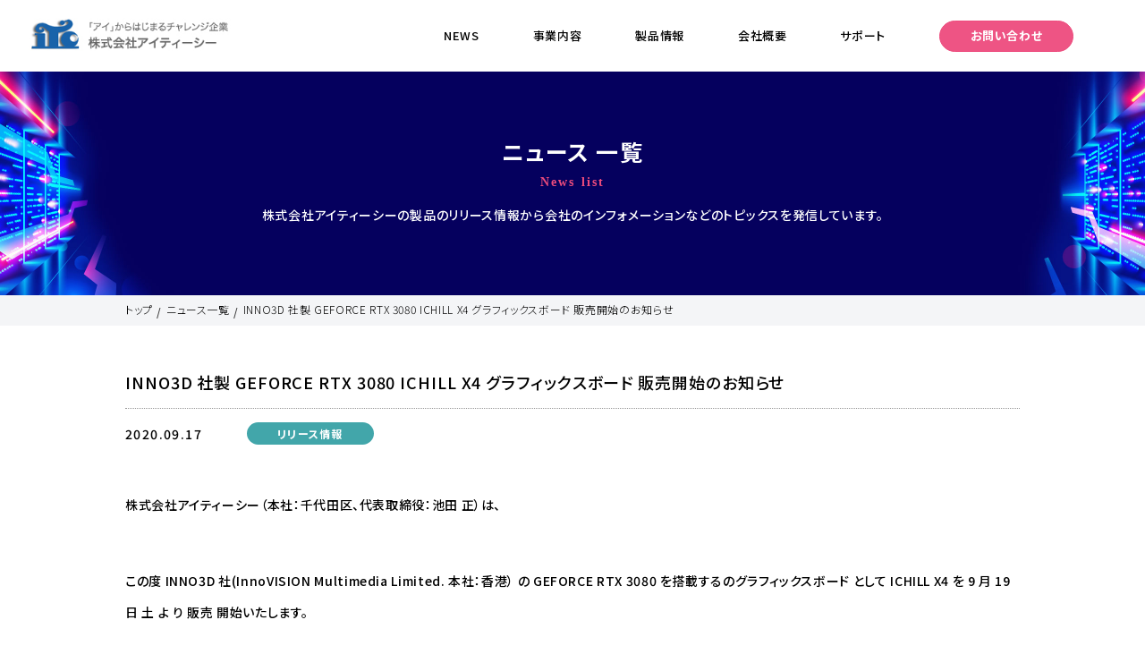

--- FILE ---
content_type: text/html; charset=UTF-8
request_url: https://www.itc-web.jp/news/inno3d-%E7%A4%BE%E8%A3%BD-geforce-rtx-3080-ichill-x4-%E3%82%B0%E3%83%A9%E3%83%95%E3%82%A3%E3%83%83%E3%82%AF%E3%82%B9%E3%83%9C%E3%83%BC%E3%83%89-%E8%B2%A9%E5%A3%B2%E9%96%8B%E5%A7%8B%E3%81%AE%E3%81%8A/
body_size: 7222
content:
<!DOCTYPE html>
<html>
<head>
	<meta charset="utf-8">
	<meta name="viewport" content="width=device-width, initial-scale=1.0">
	
	<meta name="keywords" content="">
	<meta name="description" content="">

	<!-- ファビコン -->
	<link rel="icon" href="https://www.itc-web.jp/wp/wp-content/themes/itc/shared/img/favicon.ico">
	<!-- スマホ用アイコン -->
	<!-- <link rel="apple-touch-icon" sizes="180x180" href="https://www.itc-web.jp/wp/wp-content/themes/itc/shared/img/apple-touch-icon.jpg"> -->
	<link rel="preconnect" href="https://fonts.googleapis.com">
	<link rel="preconnect" href="https://fonts.gstatic.com" crossorigin>
	<link href="https://fonts.googleapis.com/css2?family=Noto+Sans+JP:wght@300;400;500;700;900&display=swap" rel="stylesheet">
	
	<link rel="stylesheet" href="https://www.itc-web.jp/wp/wp-content/themes/itc/shared/css/normalize.css">
	<link rel="stylesheet" href="https://www.itc-web.jp/wp/wp-content/themes/itc/shared/css/style.css">
  <link rel="stylesheet" href="https://www.itc-web.jp/wp/wp-content/themes/itc/shared/css/renew.css">
	
	<!-- <script src="https://code.jquery.com/jquery.min.js"></script>
	<script src="https://www.itc-web.jp/wp/wp-content/themes/itc/shared/js/common.js"></script> -->
	
	<meta name='robots' content='index, follow, max-image-preview:large, max-snippet:-1, max-video-preview:-1' />
	<style>img:is([sizes="auto" i], [sizes^="auto," i]) { contain-intrinsic-size: 3000px 1500px }</style>
	
	<!-- This site is optimized with the Yoast SEO plugin v26.6 - https://yoast.com/wordpress/plugins/seo/ -->
	<title>INNO3D 社製 GEFORCE RTX 3080 ICHILL X4 グラフィックスボード 販売開始のお知らせ - お知らせ - 「アイ」から始まるチャレンジ企業 株式会社アイティーシー</title>
	<meta name="description" content="「アイ」から始まるチャレンジ企業のアイティーシー。PCパーツ・エンベデットプロダクトの総合商社、メモリ商社、メモリのことならアイティーシー。教育分野、STEM教育、Makeblock" />
	<link rel="canonical" href="https://www.itc-web.jp/news/inno3d-社製-geforce-rtx-3080-ichill-x4-グラフィックスボード-販売開始のお/" />
	<meta property="og:locale" content="ja_JP" />
	<meta property="og:type" content="article" />
	<meta property="og:title" content="INNO3D 社製 GEFORCE RTX 3080 ICHILL X4 グラフィックスボード 販売開始のお知らせ - お知らせ - 「アイ」から始まるチャレンジ企業 株式会社アイティーシー" />
	<meta property="og:description" content="「アイ」から始まるチャレンジ企業のアイティーシー。PCパーツ・エンベデットプロダクトの総合商社、メモリ商社、メモリのことならアイティーシー。教育分野、STEM教育、Makeblock" />
	<meta property="og:url" content="https://www.itc-web.jp/news/inno3d-社製-geforce-rtx-3080-ichill-x4-グラフィックスボード-販売開始のお/" />
	<meta property="og:site_name" content="株式会社アイティーシー" />
	<meta property="article:publisher" content="https://www.facebook.com/profile.php?id=100043452926281" />
	<meta property="article:modified_time" content="2023-05-26T08:55:45+00:00" />
	<meta name="twitter:card" content="summary_large_image" />
	<script type="application/ld+json" class="yoast-schema-graph">{"@context":"https://schema.org","@graph":[{"@type":"WebPage","@id":"https://www.itc-web.jp/news/inno3d-%e7%a4%be%e8%a3%bd-geforce-rtx-3080-ichill-x4-%e3%82%b0%e3%83%a9%e3%83%95%e3%82%a3%e3%83%83%e3%82%af%e3%82%b9%e3%83%9c%e3%83%bc%e3%83%89-%e8%b2%a9%e5%a3%b2%e9%96%8b%e5%a7%8b%e3%81%ae%e3%81%8a/","url":"https://www.itc-web.jp/news/inno3d-%e7%a4%be%e8%a3%bd-geforce-rtx-3080-ichill-x4-%e3%82%b0%e3%83%a9%e3%83%95%e3%82%a3%e3%83%83%e3%82%af%e3%82%b9%e3%83%9c%e3%83%bc%e3%83%89-%e8%b2%a9%e5%a3%b2%e9%96%8b%e5%a7%8b%e3%81%ae%e3%81%8a/","name":"INNO3D 社製 GEFORCE RTX 3080 ICHILL X4 グラフィックスボード 販売開始のお知らせ - お知らせ - 「アイ」から始まるチャレンジ企業 株式会社アイティーシー","isPartOf":{"@id":"https://www.itc-web.jp/#website"},"datePublished":"2020-09-17T05:28:00+00:00","dateModified":"2023-05-26T08:55:45+00:00","description":"「アイ」から始まるチャレンジ企業のアイティーシー。PCパーツ・エンベデットプロダクトの総合商社、メモリ商社、メモリのことならアイティーシー。教育分野、STEM教育、Makeblock","breadcrumb":{"@id":"https://www.itc-web.jp/news/inno3d-%e7%a4%be%e8%a3%bd-geforce-rtx-3080-ichill-x4-%e3%82%b0%e3%83%a9%e3%83%95%e3%82%a3%e3%83%83%e3%82%af%e3%82%b9%e3%83%9c%e3%83%bc%e3%83%89-%e8%b2%a9%e5%a3%b2%e9%96%8b%e5%a7%8b%e3%81%ae%e3%81%8a/#breadcrumb"},"inLanguage":"ja","potentialAction":[{"@type":"ReadAction","target":["https://www.itc-web.jp/news/inno3d-%e7%a4%be%e8%a3%bd-geforce-rtx-3080-ichill-x4-%e3%82%b0%e3%83%a9%e3%83%95%e3%82%a3%e3%83%83%e3%82%af%e3%82%b9%e3%83%9c%e3%83%bc%e3%83%89-%e8%b2%a9%e5%a3%b2%e9%96%8b%e5%a7%8b%e3%81%ae%e3%81%8a/"]}]},{"@type":"BreadcrumbList","@id":"https://www.itc-web.jp/news/inno3d-%e7%a4%be%e8%a3%bd-geforce-rtx-3080-ichill-x4-%e3%82%b0%e3%83%a9%e3%83%95%e3%82%a3%e3%83%83%e3%82%af%e3%82%b9%e3%83%9c%e3%83%bc%e3%83%89-%e8%b2%a9%e5%a3%b2%e9%96%8b%e5%a7%8b%e3%81%ae%e3%81%8a/#breadcrumb","itemListElement":[{"@type":"ListItem","position":1,"name":"ホーム","item":"https://www.itc-web.jp/"},{"@type":"ListItem","position":2,"name":"お知らせ","item":"https://www.itc-web.jp/news/"},{"@type":"ListItem","position":3,"name":"INNO3D 社製 GEFORCE RTX 3080 ICHILL X4 グラフィックスボード 販売開始のお知らせ"}]},{"@type":"WebSite","@id":"https://www.itc-web.jp/#website","url":"https://www.itc-web.jp/","name":"株式会社アイティーシー","description":"「アイ」から始まるチャレンジ企業","publisher":{"@id":"https://www.itc-web.jp/#organization"},"alternateName":"株式会社アイティーシー","potentialAction":[{"@type":"SearchAction","target":{"@type":"EntryPoint","urlTemplate":"https://www.itc-web.jp/?s={search_term_string}"},"query-input":{"@type":"PropertyValueSpecification","valueRequired":true,"valueName":"search_term_string"}}],"inLanguage":"ja"},{"@type":"Organization","@id":"https://www.itc-web.jp/#organization","name":"株式会社アイティーシー","url":"https://www.itc-web.jp/","logo":{"@type":"ImageObject","inLanguage":"ja","@id":"https://www.itc-web.jp/#/schema/logo/image/","url":"https://www.itc-web.jp/wp/wp-content/uploads/2023/04/maker1_2.jpg","contentUrl":"https://www.itc-web.jp/wp/wp-content/uploads/2023/04/maker1_2.jpg","width":672,"height":231,"caption":"株式会社アイティーシー"},"image":{"@id":"https://www.itc-web.jp/#/schema/logo/image/"},"sameAs":["https://www.facebook.com/profile.php?id=100043452926281"]}]}</script>
	<!-- / Yoast SEO plugin. -->


<link rel='dns-prefetch' href='//cdn.jsdelivr.net' />
<link rel='dns-prefetch' href='//www.googletagmanager.com' />
<link rel='stylesheet' id='wp-block-library-css' href='https://www.itc-web.jp/wp/wp-includes/css/dist/block-library/style.min.css?ver=6.8.2' type='text/css' media='all' />
<style id='classic-theme-styles-inline-css' type='text/css'>
/*! This file is auto-generated */
.wp-block-button__link{color:#fff;background-color:#32373c;border-radius:9999px;box-shadow:none;text-decoration:none;padding:calc(.667em + 2px) calc(1.333em + 2px);font-size:1.125em}.wp-block-file__button{background:#32373c;color:#fff;text-decoration:none}
</style>
<style id='global-styles-inline-css' type='text/css'>
:root{--wp--preset--aspect-ratio--square: 1;--wp--preset--aspect-ratio--4-3: 4/3;--wp--preset--aspect-ratio--3-4: 3/4;--wp--preset--aspect-ratio--3-2: 3/2;--wp--preset--aspect-ratio--2-3: 2/3;--wp--preset--aspect-ratio--16-9: 16/9;--wp--preset--aspect-ratio--9-16: 9/16;--wp--preset--color--black: #000000;--wp--preset--color--cyan-bluish-gray: #abb8c3;--wp--preset--color--white: #ffffff;--wp--preset--color--pale-pink: #f78da7;--wp--preset--color--vivid-red: #cf2e2e;--wp--preset--color--luminous-vivid-orange: #ff6900;--wp--preset--color--luminous-vivid-amber: #fcb900;--wp--preset--color--light-green-cyan: #7bdcb5;--wp--preset--color--vivid-green-cyan: #00d084;--wp--preset--color--pale-cyan-blue: #8ed1fc;--wp--preset--color--vivid-cyan-blue: #0693e3;--wp--preset--color--vivid-purple: #9b51e0;--wp--preset--gradient--vivid-cyan-blue-to-vivid-purple: linear-gradient(135deg,rgba(6,147,227,1) 0%,rgb(155,81,224) 100%);--wp--preset--gradient--light-green-cyan-to-vivid-green-cyan: linear-gradient(135deg,rgb(122,220,180) 0%,rgb(0,208,130) 100%);--wp--preset--gradient--luminous-vivid-amber-to-luminous-vivid-orange: linear-gradient(135deg,rgba(252,185,0,1) 0%,rgba(255,105,0,1) 100%);--wp--preset--gradient--luminous-vivid-orange-to-vivid-red: linear-gradient(135deg,rgba(255,105,0,1) 0%,rgb(207,46,46) 100%);--wp--preset--gradient--very-light-gray-to-cyan-bluish-gray: linear-gradient(135deg,rgb(238,238,238) 0%,rgb(169,184,195) 100%);--wp--preset--gradient--cool-to-warm-spectrum: linear-gradient(135deg,rgb(74,234,220) 0%,rgb(151,120,209) 20%,rgb(207,42,186) 40%,rgb(238,44,130) 60%,rgb(251,105,98) 80%,rgb(254,248,76) 100%);--wp--preset--gradient--blush-light-purple: linear-gradient(135deg,rgb(255,206,236) 0%,rgb(152,150,240) 100%);--wp--preset--gradient--blush-bordeaux: linear-gradient(135deg,rgb(254,205,165) 0%,rgb(254,45,45) 50%,rgb(107,0,62) 100%);--wp--preset--gradient--luminous-dusk: linear-gradient(135deg,rgb(255,203,112) 0%,rgb(199,81,192) 50%,rgb(65,88,208) 100%);--wp--preset--gradient--pale-ocean: linear-gradient(135deg,rgb(255,245,203) 0%,rgb(182,227,212) 50%,rgb(51,167,181) 100%);--wp--preset--gradient--electric-grass: linear-gradient(135deg,rgb(202,248,128) 0%,rgb(113,206,126) 100%);--wp--preset--gradient--midnight: linear-gradient(135deg,rgb(2,3,129) 0%,rgb(40,116,252) 100%);--wp--preset--font-size--small: 13px;--wp--preset--font-size--medium: 20px;--wp--preset--font-size--large: 36px;--wp--preset--font-size--x-large: 42px;--wp--preset--spacing--20: 0.44rem;--wp--preset--spacing--30: 0.67rem;--wp--preset--spacing--40: 1rem;--wp--preset--spacing--50: 1.5rem;--wp--preset--spacing--60: 2.25rem;--wp--preset--spacing--70: 3.38rem;--wp--preset--spacing--80: 5.06rem;--wp--preset--shadow--natural: 6px 6px 9px rgba(0, 0, 0, 0.2);--wp--preset--shadow--deep: 12px 12px 50px rgba(0, 0, 0, 0.4);--wp--preset--shadow--sharp: 6px 6px 0px rgba(0, 0, 0, 0.2);--wp--preset--shadow--outlined: 6px 6px 0px -3px rgba(255, 255, 255, 1), 6px 6px rgba(0, 0, 0, 1);--wp--preset--shadow--crisp: 6px 6px 0px rgba(0, 0, 0, 1);}:where(.is-layout-flex){gap: 0.5em;}:where(.is-layout-grid){gap: 0.5em;}body .is-layout-flex{display: flex;}.is-layout-flex{flex-wrap: wrap;align-items: center;}.is-layout-flex > :is(*, div){margin: 0;}body .is-layout-grid{display: grid;}.is-layout-grid > :is(*, div){margin: 0;}:where(.wp-block-columns.is-layout-flex){gap: 2em;}:where(.wp-block-columns.is-layout-grid){gap: 2em;}:where(.wp-block-post-template.is-layout-flex){gap: 1.25em;}:where(.wp-block-post-template.is-layout-grid){gap: 1.25em;}.has-black-color{color: var(--wp--preset--color--black) !important;}.has-cyan-bluish-gray-color{color: var(--wp--preset--color--cyan-bluish-gray) !important;}.has-white-color{color: var(--wp--preset--color--white) !important;}.has-pale-pink-color{color: var(--wp--preset--color--pale-pink) !important;}.has-vivid-red-color{color: var(--wp--preset--color--vivid-red) !important;}.has-luminous-vivid-orange-color{color: var(--wp--preset--color--luminous-vivid-orange) !important;}.has-luminous-vivid-amber-color{color: var(--wp--preset--color--luminous-vivid-amber) !important;}.has-light-green-cyan-color{color: var(--wp--preset--color--light-green-cyan) !important;}.has-vivid-green-cyan-color{color: var(--wp--preset--color--vivid-green-cyan) !important;}.has-pale-cyan-blue-color{color: var(--wp--preset--color--pale-cyan-blue) !important;}.has-vivid-cyan-blue-color{color: var(--wp--preset--color--vivid-cyan-blue) !important;}.has-vivid-purple-color{color: var(--wp--preset--color--vivid-purple) !important;}.has-black-background-color{background-color: var(--wp--preset--color--black) !important;}.has-cyan-bluish-gray-background-color{background-color: var(--wp--preset--color--cyan-bluish-gray) !important;}.has-white-background-color{background-color: var(--wp--preset--color--white) !important;}.has-pale-pink-background-color{background-color: var(--wp--preset--color--pale-pink) !important;}.has-vivid-red-background-color{background-color: var(--wp--preset--color--vivid-red) !important;}.has-luminous-vivid-orange-background-color{background-color: var(--wp--preset--color--luminous-vivid-orange) !important;}.has-luminous-vivid-amber-background-color{background-color: var(--wp--preset--color--luminous-vivid-amber) !important;}.has-light-green-cyan-background-color{background-color: var(--wp--preset--color--light-green-cyan) !important;}.has-vivid-green-cyan-background-color{background-color: var(--wp--preset--color--vivid-green-cyan) !important;}.has-pale-cyan-blue-background-color{background-color: var(--wp--preset--color--pale-cyan-blue) !important;}.has-vivid-cyan-blue-background-color{background-color: var(--wp--preset--color--vivid-cyan-blue) !important;}.has-vivid-purple-background-color{background-color: var(--wp--preset--color--vivid-purple) !important;}.has-black-border-color{border-color: var(--wp--preset--color--black) !important;}.has-cyan-bluish-gray-border-color{border-color: var(--wp--preset--color--cyan-bluish-gray) !important;}.has-white-border-color{border-color: var(--wp--preset--color--white) !important;}.has-pale-pink-border-color{border-color: var(--wp--preset--color--pale-pink) !important;}.has-vivid-red-border-color{border-color: var(--wp--preset--color--vivid-red) !important;}.has-luminous-vivid-orange-border-color{border-color: var(--wp--preset--color--luminous-vivid-orange) !important;}.has-luminous-vivid-amber-border-color{border-color: var(--wp--preset--color--luminous-vivid-amber) !important;}.has-light-green-cyan-border-color{border-color: var(--wp--preset--color--light-green-cyan) !important;}.has-vivid-green-cyan-border-color{border-color: var(--wp--preset--color--vivid-green-cyan) !important;}.has-pale-cyan-blue-border-color{border-color: var(--wp--preset--color--pale-cyan-blue) !important;}.has-vivid-cyan-blue-border-color{border-color: var(--wp--preset--color--vivid-cyan-blue) !important;}.has-vivid-purple-border-color{border-color: var(--wp--preset--color--vivid-purple) !important;}.has-vivid-cyan-blue-to-vivid-purple-gradient-background{background: var(--wp--preset--gradient--vivid-cyan-blue-to-vivid-purple) !important;}.has-light-green-cyan-to-vivid-green-cyan-gradient-background{background: var(--wp--preset--gradient--light-green-cyan-to-vivid-green-cyan) !important;}.has-luminous-vivid-amber-to-luminous-vivid-orange-gradient-background{background: var(--wp--preset--gradient--luminous-vivid-amber-to-luminous-vivid-orange) !important;}.has-luminous-vivid-orange-to-vivid-red-gradient-background{background: var(--wp--preset--gradient--luminous-vivid-orange-to-vivid-red) !important;}.has-very-light-gray-to-cyan-bluish-gray-gradient-background{background: var(--wp--preset--gradient--very-light-gray-to-cyan-bluish-gray) !important;}.has-cool-to-warm-spectrum-gradient-background{background: var(--wp--preset--gradient--cool-to-warm-spectrum) !important;}.has-blush-light-purple-gradient-background{background: var(--wp--preset--gradient--blush-light-purple) !important;}.has-blush-bordeaux-gradient-background{background: var(--wp--preset--gradient--blush-bordeaux) !important;}.has-luminous-dusk-gradient-background{background: var(--wp--preset--gradient--luminous-dusk) !important;}.has-pale-ocean-gradient-background{background: var(--wp--preset--gradient--pale-ocean) !important;}.has-electric-grass-gradient-background{background: var(--wp--preset--gradient--electric-grass) !important;}.has-midnight-gradient-background{background: var(--wp--preset--gradient--midnight) !important;}.has-small-font-size{font-size: var(--wp--preset--font-size--small) !important;}.has-medium-font-size{font-size: var(--wp--preset--font-size--medium) !important;}.has-large-font-size{font-size: var(--wp--preset--font-size--large) !important;}.has-x-large-font-size{font-size: var(--wp--preset--font-size--x-large) !important;}
:where(.wp-block-post-template.is-layout-flex){gap: 1.25em;}:where(.wp-block-post-template.is-layout-grid){gap: 1.25em;}
:where(.wp-block-columns.is-layout-flex){gap: 2em;}:where(.wp-block-columns.is-layout-grid){gap: 2em;}
:root :where(.wp-block-pullquote){font-size: 1.5em;line-height: 1.6;}
</style>
<link rel='stylesheet' id='flexible-table-block-css' href='https://www.itc-web.jp/wp/wp-content/plugins/flexible-table-block/build/style-index.css?ver=1764744384' type='text/css' media='all' />
<style id='flexible-table-block-inline-css' type='text/css'>
.wp-block-flexible-table-block-table.wp-block-flexible-table-block-table>table{width:100%;max-width:100%;border-collapse:collapse;}.wp-block-flexible-table-block-table.wp-block-flexible-table-block-table.is-style-stripes tbody tr:nth-child(odd) th{background-color:#f0f0f1;}.wp-block-flexible-table-block-table.wp-block-flexible-table-block-table.is-style-stripes tbody tr:nth-child(odd) td{background-color:#f0f0f1;}.wp-block-flexible-table-block-table.wp-block-flexible-table-block-table.is-style-stripes tbody tr:nth-child(even) th{background-color:#ffffff;}.wp-block-flexible-table-block-table.wp-block-flexible-table-block-table.is-style-stripes tbody tr:nth-child(even) td{background-color:#ffffff;}.wp-block-flexible-table-block-table.wp-block-flexible-table-block-table>table tr th,.wp-block-flexible-table-block-table.wp-block-flexible-table-block-table>table tr td{padding:0.5em;border-width:1px;border-style:solid;border-color:#000000;text-align:left;vertical-align:middle;}.wp-block-flexible-table-block-table.wp-block-flexible-table-block-table>table tr th{background-color:#f0f0f1;}.wp-block-flexible-table-block-table.wp-block-flexible-table-block-table>table tr td{background-color:#ffffff;}@media screen and (min-width:769px){.wp-block-flexible-table-block-table.is-scroll-on-pc{overflow-x:scroll;}.wp-block-flexible-table-block-table.is-scroll-on-pc table{max-width:none;align-self:self-start;}}@media screen and (max-width:768px){.wp-block-flexible-table-block-table.is-scroll-on-mobile{overflow-x:scroll;}.wp-block-flexible-table-block-table.is-scroll-on-mobile table{max-width:none;align-self:self-start;}.wp-block-flexible-table-block-table table.is-stacked-on-mobile th,.wp-block-flexible-table-block-table table.is-stacked-on-mobile td{width:100%!important;display:block;}}
</style>
<link rel="EditURI" type="application/rsd+xml" title="RSD" href="https://www.itc-web.jp/wp/xmlrpc.php?rsd" />
<meta name="generator" content="WordPress 6.8.2" />
<link rel='shortlink' href='https://www.itc-web.jp/?p=1223' />
<meta name="generator" content="Site Kit by Google 1.168.0" /></head>

<body class="wp-singular news-template-default single single-news postid-1223 wp-theme-itc">
	<main class="p_newslist_single">
		<style>
	html {
		margin-top: 0px !important;
	}
	#wpadminbar{
		display:none;
	}
</style>
<header>
	<div class="l_header">
		<div class="l_header_main">
			<div class="l_header_logo">
				<h1><a href="https://www.itc-web.jp/"><img src="https://www.itc-web.jp/wp/wp-content/themes/itc/shared/img/common/logo.svg" alt="株式会社アイティーシー"/></a><h1>
			</div>
			<div class="l_header_navi">
				<ul>
					<li><a href="https://www.itc-web.jp/news/">NEWS</a></li>
					<li><a href="https://www.itc-web.jp/business/">事業内容</a></li>
					<li><a href="https://www.itc-web.jp/product/">製品情報</a></li>
					<li><a href="https://www.itc-web.jp/company/">会社概要</a></li>
					<li><a href="https://www.itc-web.jp/support/">サポート</a></li>
					<li class="l_header_navi_contactbtn"><a href="https://www.itc-web.jp/contact/">お問い合わせ</a><li>
				</ul>
			</div>
			<div class="l_header_hamburger">
				<span></span>
				<span></span>
				<!-- <span></span> -->
     		 </div>	
		</div>
	</div>
	
	<!-- ②ナビゲーションメニュー -->
	<div class="nav-wrapper">
		<nav class="header-nav1">
			<div class="inner">
				<div class="header-nav1-contents">
					<ul>
						<li><a href="https://www.itc-web.jp/">HOME</a></li>
						<li><a href="https://www.itc-web.jp/news/">NEWS</a></li>
						<li><a href="https://www.itc-web.jp/business/">事業内容</a></li>
						<li><a href="https://www.itc-web.jp/product/">製品情報</a></li>
						<li><a href="https://www.itc-web.jp/company/">会社概要</a></li>
						<li><a href="https://www.itc-web.jp/support/">サポート</a></li>
						<li class="header-nav1_contactbtn"><a href="https://www.itc-web.jp/contact/">お問い合わせ</a></li>
					</ul>
				</div>
			</div>
		</nav>
	</div>
</header>
		<div id="content" class="site-content">
		
			<section id="p_newslist_single_mv" class="c_mv p_newslist_single_mv">
				<div class="inner">
					<div class="c_mv_main">
						<div class="c_mv_titlearea">
							<h1>ニュース 一覧</h1>
							<p>News list</p>
						</div>
						<div class="p_newslist_single_mv_text">
							<p>株式会社アイティーシーの<br class="sp"/>製品のリリース情報から会社の<br class="sp"/>インフォメーションなどの<br class="sp"/>トピックスを発信しています。</p>
						</div>
					</div>
				</div>
			</section>
			
			<section id="p_newslist_single_bread_pc" class="c_bread p_newslist_single_bread pc">
				<div class="inner">
					<div class="c_bread_main">
						<ul>
							<li><a href="https://www.itc-web.jp/">トップ</a></li>
							<li><a href="https://www.itc-web.jp/">ニュース一覧</a></li>
							<li><span>INNO3D 社製 GEFORCE RTX 3080 ICHILL X4 グラフィックスボード 販売開始のお知らせ</span></li>
						</ul>
					</div>
				</div>
			</section>
						<section id="p_newslist_single_content1" class="p_newslist_single_content1">
				<div class="inner">
					<div class="p_newslist_single_content1_main">
						<div class="p_newslist_single_content1_titlearea">
							<h2>INNO3D 社製 GEFORCE RTX 3080 ICHILL X4 グラフィックスボード 販売開始のお知らせ</h2>
						</div>
						<div class="p_newslist_single_content1_contentarea">
							<div class="p_newslist_single_content1_subcontent">
								<div class="p_newslist_single_content1_subcontent_date">
									<p>2020.09.17</p>
								</div>
																				<div class="p_newslist_single_content1_subcontent_cate">
									<p class="p_newslist_single_content1_subcontent_cate_2">リリース情報</p>													<!-- <p class="p_newslist_single_content1_subcontent_cate_1">お知らせ</p> -->
												</div>
															</div>
							<div class="p_newslist_single_content1_content">
								
<p>株式会社アイティーシー（本社：千代田区、代表取締役：池田 正）は、</p>



<p>この度 INNO3D 社(InnoVISION Multimedia Limited. 本社：香港） の GEFORCE RTX 3080 を搭載するのグラフィックスボード として ICHILL X4 を 9 月 19 日 土 よ り 販売 開始いたします。</p>



<p>詳細につきましては下記記載の商品URLをご確認ください。</p>



<p>■製品情報</p>



<p>製品名： INNO3D GEFORCE RTX 3080 ICHILL X4<br>型番： C30804 106XX 1810VA36<br>UPC： 0835168001565<br>URL: http://www.itc-web.jp/product/inno3d-c30804-106xx-1810va36<br>保証期間：3年</p>
								<!-- <p>テキストが入ります。テキストが入ります。テキストが入ります。テキストが入ります。テキストが入ります。テキストが入ります。テキストが入ります。テキストが入ります。テキストが入ります。テキストが入ります。テキストが入ります。テキストが入ります。テキストが入ります。テキストが入ります。テキストが入ります。テキストが入ります。テキストが入ります。テキストが入ります。テキストが入ります。テキストが入ります。テキストが入ります。テキストが入ります。テキストが入ります。テキストが入ります。テキストが入ります。テキストが入ります。テキストが入ります。テキストが入ります。テキストが入ります。テキストが入ります。テキストが入ります。テキストが入ります。テキストが入ります。テキストが入ります。テキストが入ります。テキストが入ります。テキストが入ります。テキストが入ります。テキストが入ります。テキストが入ります。テキストが入ります。テキストが入ります。テキストが入ります。テキストが入ります。テキストが入ります。テキストが入ります。テキストが入ります。テキストが入ります。テキストが入ります。テキストが入ります。テキストが入ります。テキストが入ります。テキストが入ります。テキストが入ります。テキストが入ります。</p>
								<p>テキストが入ります。テキストが入ります。テキストが入ります。テキストが入ります。テキストが入ります。テキストが入ります。テキストが入ります。テキストが入ります。テキストが入ります。テキストが入ります。テキストが入ります。テキストが入ります。テキストが入ります。テキストが入ります。テキストが入ります。テキストが入ります。</p> -->
							</div>
						</div>
            						<div class="p_newslist_single_content1_linkarea">
            
							<p class="p_newslist_single_content1_link_l">
                    
                  <a href="https://www.itc-web.jp/news/raijintek%e7%a4%be%e8%a3%bd-mini-itx%e3%82%b1%e3%83%bc%e3%82%b9%e3%81%a8%e3%83%a9%e3%82%a4%e3%82%b6%e3%83%bc%e3%82%ab%e3%83%bc%e3%83%89%e3%82%a2%e3%83%80%e3%83%97%e3%82%bf%e3%83%bc%e8%b2%a9%e5%a3%b2/"></a>
                 
              </p>
							<p class="p_newslist_single_content1_link_r">
                                  <a href="https://www.itc-web.jp/news/inno3d-%e7%a4%be%e8%a3%bd-geforce-rtx-3090-ichill-x3-%e3%82%b0%e3%83%a9%e3%83%95%e3%82%a3%e3%83%83%e3%82%af%e3%82%b9%e3%83%9c%e3%83%bc%e3%83%89-%e8%b2%a9%e5%a3%b2%e9%96%8b%e5%a7%8b%e3%81%ae%e3%81%8a/"></a>
                   
              </p>
						</div>
					</div>
				</div>
			</section>
      			<section id="p_newslist_single_bread sp" class="c_bread p_newslist_single_bread sp">
				<div class="inner">
					<div class="c_bread_main">
						<ul>
							<li><a href="https://www.itc-web.jp/">トップ</a></li>
							<li><a href="https://www.itc-web.jp/">ニュース一覧</a></li>
							<li><span>ニュース</span></li>
						</ul>
					</div>
				</div>
			</section>

					</div>
		<!-- <div class="top_btn">
	<a href="#"></a>
</div> -->

<footer>
	<div class="l_footer">
		<div class="l_footer_main">
			<div class="l_footer_content">
				<div class="l_footer_content_about">
					<div class="l_footer_content_about_logo">
						<a href="https://www.itc-web.jp/">
							<div class="l_footer_content_about_logo_image">
								<img src="https://www.itc-web.jp/wp/wp-content/themes/itc/shared/img/common/logo_ico_w.svg" alt="株式会社アイティーシー"/>			
							</div>
							<div class="l_footer_content_about_logo_text">
								<p>｢アイ｣からはじまるチャレンジ企業</p>
								<p>株式会社アイティーシー</p>
							</div>
						</a>
					</div>
					<div class="l_footer_content_about_address">
						<p>株式会社アイティーシー<br />
						東京都千代田区二番町11-19<br />
						興和二番町ビル6F</p>
					</div>
					<div class="l_footer_content_about_telarea">
						<p>TEL 03-6272-6262<br />FAX 03-5226-3455</p>
					</div>
					<div class="l_footer_content_about_gmo pc">
						<img src="https://www.itc-web.jp/wp/wp-content/themes/itc/shared/img/common/footer_gmo.png" alt="GMO"/>			
					</div>
				</div>
				<div class="l_footer_content_navi">
					<div class="l_footer_content_navi_block">
						<ul>
							<li><a href="https://www.itc-web.jp/business/">事業内容</a></li>
						</ul>
					</div>
					<div class="l_footer_content_navi_block">
						<ul>
							<li><a href="https://www.itc-web.jp/industrial/">産業向け製品/FA</a></li>
							<li><a href="https://www.itc-web.jp/amusement/">アミューズメント向け製品</a></li>
							<li><a href="https://www.itc-web.jp/product/">製品情報</a></li>
							<li><a href="https://www.itc-web.jp/estatebusiness/">不動産事業</a></li>
							<li><a href="https://www.itc-web.jp/procurement/">入手困難分部材調達</a></li>
							<li><a href="https://www.itc-web.jp/other/">その他製品／サービス</a></li>
							<li><a href="https://www.itc-web.jp/storm/">STORM</a></li>
						</ul>
					</div>
					<div class="l_footer_content_navi_block">
						<ul>
							<li><a href="https://www.itc-web.jp/news/">新着情報</a></li>
							<li><a href="https://www.itc-web.jp/company/">会社概要</a></li>
							<li><a href="https://www.itc-web.jp/contact/">お問い合わせ</a></li>
						</ul>
					</div>
				</div>
				<div class="l_footer_content_about_gmo sp">
					<img src="https://www.itc-web.jp/wp/wp-content/themes/itc/shared/img/common/footer_gmo.png" alt="GMO"/>			
				</div>
			</div>
			<div class="l_footer_copyright">
				<p>© 1998 - 2022 ITC Co.,Ltd. All Rights Reserved.</p>
			</div>
		</div>
	</div>
</footer>	</main>
	<script type="text/javascript" id="wp_slimstat-js-extra">
/* <![CDATA[ */
var SlimStatParams = {"transport":"ajax","ajaxurl_rest":"https:\/\/www.itc-web.jp\/wp-json\/slimstat\/v1\/hit","ajaxurl_ajax":"https:\/\/www.itc-web.jp\/wp\/wp-admin\/admin-ajax.php","ajaxurl_adblock":"https:\/\/www.itc-web.jp\/request\/3eda774c077be6c274dc59850a325299\/","ajaxurl":"https:\/\/www.itc-web.jp\/wp\/wp-admin\/admin-ajax.php","baseurl":"\/","dnt":"noslimstat,ab-item","ci":"YTo0OntzOjEyOiJjb250ZW50X3R5cGUiO3M6ODoiY3B0Om5ld3MiO3M6ODoiY2F0ZWdvcnkiO3M6MToiMyI7czoxMDoiY29udGVudF9pZCI7aToxMjIzO3M6NjoiYXV0aG9yIjtzOjU6ImFkbWluIjt9.2911de46cfba1afec79e7b4b6630a4a7","wp_rest_nonce":"cf36578d7b"};
/* ]]> */
</script>
<script defer type="text/javascript" src="https://cdn.jsdelivr.net/wp/wp-slimstat/tags/5.3.1/wp-slimstat.min.js" id="wp_slimstat-js"></script>

<!-- Site Kit によって追加された Google タグ（gtag.js）スニペット -->
<!-- Google アナリティクス スニペット (Site Kit が追加) -->
<script type="text/javascript" src="https://www.googletagmanager.com/gtag/js?id=GT-KVMWM67" id="google_gtagjs-js" async></script>
<script type="text/javascript" id="google_gtagjs-js-after">
/* <![CDATA[ */
window.dataLayer = window.dataLayer || [];function gtag(){dataLayer.push(arguments);}
gtag("set","linker",{"domains":["www.itc-web.jp"]});
gtag("js", new Date());
gtag("set", "developer_id.dZTNiMT", true);
gtag("config", "GT-KVMWM67");
/* ]]> */
</script>
<script type="speculationrules">
{"prefetch":[{"source":"document","where":{"and":[{"href_matches":"\/*"},{"not":{"href_matches":["\/wp\/wp-*.php","\/wp\/wp-admin\/*","\/wp\/wp-content\/uploads\/*","\/wp\/wp-content\/*","\/wp\/wp-content\/plugins\/*","\/wp\/wp-content\/themes\/itc\/*","\/*\\?(.+)"]}},{"not":{"selector_matches":"a[rel~=\"nofollow\"]"}},{"not":{"selector_matches":".no-prefetch, .no-prefetch a"}}]},"eagerness":"conservative"}]}
</script>
	<script src="https://ajax.googleapis.com/ajax/libs/jquery/3.2.1/jquery.min.js"></script>
	<!-- lightbox js -->
	<!-- <script src="https://cdnjs.cloudflare.com/ajax/libs/lightbox2/2.11.3/js/lightbox.min.js"></script> -->
	<!-- remodal js -->
	<script type="text/javascript" src="https://cdnjs.cloudflare.com/ajax/libs/remodal/1.0.5/remodal.min.js"></script>

	<!-- slickのJavaScript -->
	<script src="https://cdn.jsdelivr.net/npm/slick-carousel@1.8.1/slick/slick.min.js"></script>

	<script src="https://www.itc-web.jp/wp/wp-content/themes/itc//shared/js/common.js"></script>
</body>
</html>

--- FILE ---
content_type: text/css
request_url: https://www.itc-web.jp/wp/wp-content/themes/itc/shared/css/style.css
body_size: 17872
content:
/* @import url(//netdna.bootstrapcdn.com/font-awesome/3.2.1/css/font-awesome.css); */

html, body, div, span, applet, object, iframe,
h1, h2, h3, h4, h5, h6, p, blockquote, pre,
a, abbr, acronym, address, big, cite, code,
del, dfn, em, img, ins, kbd, q, s, samp,
small, strike, strong, sub, sup, tt, var,
b, u, i, center,
dl, dt, dd, ol, ul, li,
fieldset, form, label, legend,
table, caption, tbody, tfoot, thead, tr, th, td,
article, aside, canvas, details, embed,
figure, figcaption, footer, header, hgroup,
menu, nav, output, ruby, section, summary,
time, mark, audio, video {
margin: 0;
padding: 0;
border: 0;
font-size: 100%;
font: inherit;
vertical-align: baseline;
}
/* HTML5 display-role reset for older browsers */
* {
    box-sizing: border-box;
}
html{
    font-size: 16px;
    font-size: 100%;
    font-size: 1vw;
    /* font-size:0.7291666666666667vw; */
    /* font-size: 11.20238984316654px; */
    /* font-size: 15.00288517022504px; */
}
/* @media (min-width: 1360px) {
  html{
      font-size: 11.20238984316654px;
      font-size: 100%;
      font-size: 1vw;
  }
} */
@media (max-width: 1140px) {
    html{
        font-size: 11.875px;
        /* font-size: 100%; */
    }
}
@media (max-width: 767px) {
    html{
        /* font-size: 14px; */
        font-size: 1vw;
        /* font-size: 3.7498px; */
    }
}
@media (max-width: 437px) {
    html{
        /* font-size: 4.375px;
        font-size: 1vw; */
    }
}
@media (max-width: 375px) {
    html{
        /* font-size: 3.755px; */
        /* font-size: 1vw; */
    }
}
article, aside, details, figcaption, figure,
footer, header, hgroup, menu, nav, section {
display: block;
}
body {
    line-height:1.3;
    font-family: 'Noto Sans JP', sans-serif;
    font-weight: 400;
    /* min-width:1120px; */
    min-width:1140px;
    color:#333333;
    -webkit-font-smoothing: antialiased;
    font-feature-settings: "palt";
    /* letter-spacing: 0.05em; */
    letter-spacing: 0.05em;
    font-weight: 500;
}
@media (max-width: 767px) {
    body {
        /* font-size:13px; */
        min-width:100%;
    }
}
article{
    overflow:hidden;
    /* min-height:calc(100vh - 240px); */
    /* min-height:100vh; */
}
@media (max-width: 767px) {
  article{
    min-height:0;
    }
}
ol, ul {
    list-style: none;
}
blockquote, q {
    quotes: none;
}
blockquote:before, blockquote:after,
q:before, q:after {
    content: '';
    content: none;
}
table {
    border-collapse: collapse;
    border-spacing: 0;
}

input:focus,textarea:focus{
    outline: none;
}

img{
    max-width:100%;
}

.pc{
    display:block;
}
span.pc{
    display:inline-block;
}
@media (max-width: 767px) {
    .pc{
        display:none;
    }
    span.pc{
        display:none;
    }
}

.sp{
    display:none;
}
span.sp{
    display:none;
}
@media (max-width: 767px) {
    .sp{
        display:block;
    }
    span.sp{
        display:inline;
    }
}

a{
    text-decoration: none;
}

p{
    word-break: break-all;
}

a:hover,
input[type="submit"]:hover{
    opacity: 0.7;
}

html.is-fixed{
  overflow: hidden;
}

/*****************************************************/

main{
  position:relative;
   /* margin-top:80px; */
}
@media (min-width: 1000px) {
    main{
        /* overflow: hidden; */
    }
}
@media (max-width: 767px) {
    main{
        overflow: hidden;
        /* margin-top:50px; */
         /* margin-top: 12rem; */
    }
}
.site-content{
    overflow: hidden;
}
article{
  
}
@media (max-width: 767px) {
  article{

  }
}
/*****************************************************/


.inner{
    max-width:1000px;
    width:100%;
    margin:auto;
}

@media (max-width: 767px) {
    .inner{
        max-width:100%;
        width:100%;
        margin:auto;
        /* padding:0 20px; */
        padding:0 15px;
    }
  }
.main{
    position:relative;
  }

/************************************************************/


header{
    background-color:#FFF
}
.l_header{

}
.l_header_main{
    display:flex;
    justify-content:space-between;
    align-items:center;
    padding:20px;
    height:80px;
    position:relative;
}
@media (max-width: 767px) {
    .l_header_main{
        display:flex;
        justify-content:space-between;
        align-items:center;
        padding:0 0px;
        height:62px;
    }
}
.l_header_logo{

}
.l_header_logo h1{

}
.l_header_logo h1 a{
    display:block;
}
.l_header_logo h1 a img{
    width:250px;
}
@media (max-width: 767px) {
    .l_header_logo h1 a img{
        width:250px;
    }
}
.l_header_navi{

}
.l_header_navi ul{
    display:flex;
    align-items:center;
}
@media (max-width: 767px) {
    .l_header_navi ul{
        display:none;
    }
}
.l_header_navi ul li{
    margin-right:60px;
}
.l_header_navi ul li:last-child{
    margin-right:0px;
}
.l_header_navi ul li a{
    font-weight: 500;
    font-size: 13px;
    color: #000;
}
.l_header_navi ul li.l_header_navi_contactbtn a{
    width: 150px;
    height: 35px;
    border-radius: 17.5px;
    background: #ee5484;
    border: 1px solid #ed4b7d;
    display:flex;
    align-items:center;
    justify-content:center;
    font-weight: bold;
    font-size: 13px;
    letter-spacing: 0.05em;
    color: #fff;
}
.l_header_hamburger{
    display:none;
}
@media (max-width: 767px) {
    .l_header_hamburger{
        display:block;
        cursor: pointer;
        text-align: center;
        z-index: 999;
    }
    
    .l_header_hamburger {
        display: block;
        right:10px;
        top:25px;
        /* position: fixed; */
        position:absolute;
        width: 32px;
        height: 10px;
    }
    .l_header_hamburger span {
        display: block;
        position: absolute;
        width: 32px;
        height: 3px;
        border-radius: 8px;
        left: 0px;
        background: #000000;
        -webkit-transition: 0.3s ease-in-out;
        -moz-transition: 0.3s ease-in-out;
        transition: 0.3s ease-in-out;
    }
    .l_header_hamburger span:nth-child(1) {
        top: 0px;
    }
    .l_header_hamburger.active span:nth-child(1) {
        top: 0;
        left: 0px;
        -webkit-transform: rotate(-45deg);
        -moz-transform: rotate(-45deg);
        transform: rotate(-45deg);
        background-color:#FFF;
    }
    .l_header_hamburger span:nth-child(2) {
        top: 10px;
        left: 0px;
    }
    .l_header_hamburger.active span{
        /* background: #FFF; */
    }
    .l_header_hamburger.active span:nth-child(2), .l_header_hamburger.active span:nth-child(3) {
        top: 0px;
        -webkit-transform: rotate(45deg);
        -moz-transform: rotate(45deg);
        transform: rotate(45deg);
        background-color:#FFF;
    }
}

/************************************************************/

footer{
    background-color:#20246B;
    color: #fff;
}
.l_footer{
    padding:50px 0 40px;
    max-width:1000px;
    width:100%;
    margin:auto;
}
@media (max-width: 767px) {
    .l_footer{
        padding:30px 10px 60px;
        max-width:100%;
        width:100%;
    }
}
.l_footer_main{

}
.l_footer_content{
    display:flex;
    margin-bottom:20px;
}
@media (max-width: 767px) {
    .l_footer_content{
        display:block;
        margin-bottom:15px;
    }
}
.l_footer_content_about{
    width:325px;
    /* border-right:1px solid #FFF; */
    position:relative;
}
@media (max-width: 767px) {
    .l_footer_content_about{
        width:100%;
        border-bottom:1px solid #FFF;
        padding-bottom:40px;
        margin-bottom:40px;
    }
}
.l_footer_content_about:before{
    position:absolute;
    width:1px;
    background-color:#FFF;
    height:calc(100% - 30px);
    top:0;
    right:0;
    content:"";
}
@media (max-width: 767px) {
    .l_footer_content_about:before{
        content:none;
    }
}

.l_footer_copyright{
    text-align:center;
}
.l_footer_copyright p{
    font-weight: 400;
    font-size: 12px;
}
@media (max-width: 767px) {
    .l_footer_copyright p{
        font-size: 12px;
    }
}
.l_footer_content_about_logo{
    margin-bottom:40px;
}
@media (max-width: 767px) {
    .l_footer_content_about_logo{
        margin-bottom:40px;
    }
}
.l_footer_content_about_logo a{
    display:flex;
    align-items:center;
    color:#FFF;
}
@media (max-width: 767px) {
    .l_footer_content_about_logo a{
        justify-content:center;
    }
}
.l_footer_content_about_logo_image{
    width:85.5px;
}
@media (max-width: 767px) {
    .l_footer_content_about_logo_image{
        width:90.52px;
    }
}
.l_footer_content_about_logo_image img{
    width:100%;
}
.l_footer_content_about_logo_text{
    margin-left:15px;
}
@media (max-width: 767px) {
    .l_footer_content_about_logo_text{
        margin-left:15px;
    }
}
.l_footer_content_about_logo_text p{
    font-weight: 400;
    font-size: 11px;
    line-height: 1em;
    margin-bottom:10px;
}
@media (max-width: 767px) {
    .l_footer_content_about_logo_text p{
        font-size: 12px;
        margin-bottom:5px;
    }
}
.l_footer_content_about_logo_text p:last-child{
    font-size: 16px;
    letter-spacing: 0.01em;
    margin-bottom:0px;
}
@media (max-width: 767px) {
    .l_footer_content_about_logo_text p:last-child{
        font-size: 17px;
    }
}
.l_footer_content_about_address{
    margin-bottom:20px;
}
@media (max-width: 767px) {
    .l_footer_content_about_address{
        margin-bottom:20px;
        text-align:center;
    }
}
.l_footer_content_about_address p{
    font-weight: 400;
    font-size: 12px;
    line-height: 1.5em;
}
@media (max-width: 767px) {
    .l_footer_content_about_address p{
        font-size: 12px;
    }
}
.l_footer_content_about_telarea{
    margin-bottom:20px;
}
@media (max-width: 767px) {
    .l_footer_content_about_telarea{
        margin-bottom:0px;
        text-align:center;
    }
}
.l_footer_content_about_telarea p{
    font-weight: 400;
    font-size: 12px;
    line-height: 1.5em;
}
@media (max-width: 767px) {
    .l_footer_content_about_telarea p{
        font-size: 12px;
    }
}
.l_footer_content_about_gmo{

}
@media (max-width: 767px) {
    .l_footer_content_about_gmo{
        text-align:right;
    }
}
.l_footer_content_about_gmo img{
    width:85px;
}
@media (max-width: 767px) {
    .l_footer_content_about_gmo img{
        width:118px;
    }
}
.l_footer_content_navi{
    width:calc(100% - 325px);
    padding-left:75px;
    display:flex;
}
@media (max-width: 767px) {
    .l_footer_content_navi{
        width:100%;
        padding-left:0;
        display:flex;
        flex-wrap:wrap;
    }
}
.l_footer_content_navi_block{
    margin-right:75px;
    width:calc(33%);
}
@media (max-width: 767px) {
    .l_footer_content_navi_block{
        margin-right:0px;
        width:50%;
    }
}
.l_footer_content_navi_block:first-child{
    width:auto;
}
@media (max-width: 767px) {
    .l_footer_content_navi_block:first-child{
        width:50%;
        padding-left:50px;
    }
    .l_footer_content_navi_block:nth-child(2n){
        margin-right:0px;
    }
}
.l_footer_content_navi_block:last-child{
    margin-right:0px;
}
@media (max-width: 767px) {
    .l_footer_content_navi_block:last-child{
        padding-left:50px;
    }
}
.l_footer_content_navi_block ul{
    
}
.l_footer_content_navi_block ul li{
    margin-bottom:15px;
}
@media (max-width: 767px) {
    .l_footer_content_navi_block ul li{
        margin-bottom:15px;
    }
}
.l_footer_content_navi_block ul li:last-child{
    margin-bottom:0px;
}
.l_footer_content_navi_block ul li a{
    font-weight: 400;
    font-size: 12px;
    line-height: 1em;
    color: #fff;
}
@media (max-width: 767px) {
    .l_footer_content_navi_block ul li a{
        font-size: 12px;
    }
}
/************************************************************/

.p_top_mv{
    background-image:url(../img/top/mv_img1.jpg);
    background-size:cover;
}
@media (max-width: 767px) {
    .p_top_mv{
        background-color:#05005C;
        background-image:url(../img/top/mv_img1_sp.jpg);
        background-position:top center;
        background-size:100%;
    }
}
.p_top_mv_main{
    display:flex;
    align-items:center;
    height:481px;
}
@media (max-width: 767px) {
    .p_top_mv_main{
        display:block;
        height:auto;
        padding:300px 0 20px;
    }
}
.p_top_mv_titlearea{

}
.p_top_mv_titlearea h1{
    font-weight: bold;
    line-height: 1.5em;
    color: #fff;
    font-size: 40px;
    margin-bottom:20px;
}
@media (max-width: 767px) {
    .p_top_mv_titlearea h1{
        font-size: 26px;
        margin-bottom:15px;
    }
}
.p_top_mv_titlearea h1 span{
    font-size: 60px;
}
@media (max-width: 767px) {
    .p_top_mv_titlearea h1 span{
        font-size: 38px;
    }
}
.p_top_mv_titlearea p{
    font-size: 16px;
    letter-spacing: 0.05em;
    line-height: 2em;
    color: #fff;
}
@media (max-width: 767px) {
    .p_top_mv_titlearea p{
        font-size: 14px;
    }
}
.p_top_mv_titlearea p span{
    font-size: 20px;
}
@media (max-width: 767px) {
    .p_top_mv_titlearea p span{
        font-size: 18px;
    }
}
.p_top_news{
    padding:80px 0 60px;
}
@media (max-width: 767px) {
    .p_top_news{
        padding:70px 0 60px;
    }
}
.p_top_news_main{
    max-width:680px;
    width:100%;
    margin:auto;
    padding:0 20px;
}
@media (max-width: 767px) {
    .p_top_news_main{
        max-width:100%;
        width:100%;
    }
}
.p_top_news_titlearea{
    display:flex;
    align-items:center;
    margin-bottom:30px;
    justify-content:space-between;
}
@media (max-width: 767px) {
    .p_top_news_titlearea{
        display:block;
        margin-bottom:25px;
    }
}
.p_top_news_title{
    width:240px;
    position:relative;
}
@media (max-width: 767px) {
    .p_top_news_title{
        width:100%;
        margin-bottom:20px;
    }
}
.p_top_news_title:before{
    position:absolute;
    width: 83px;
    height: 1px;
    background: #707070;
    top:50%;
    right:20px;
    transform:translateY(-50%);
    content:"";
}
@media (max-width: 767px) {
    .p_top_news_title:before{
        content:none;
    }
}
.p_top_news_title h2{
    font-family: "Galvji";
    font-weight: bold;
    font-size: 36px;
    letter-spacing: 0.05em;
    line-height: 1em;
    text-align: left;
}
@media (max-width: 767px) {
    .p_top_news_title h2{
        font-size: 36px;
        position:relative;
        display:inline-block;
    }
    .p_top_news_title h2:before{
        position:absolute;
        width: 83px;
        height: 1px;
        background: #707070;
        top:50%;
        right:-100px;
        transform:translateY(-50%);
        content:"";
    }
}
.p_top_news_title_btnarea{
    width:calc(100% - 240px);
    display:flex;
    justify-content:flex-end;
}
@media (max-width: 767px) {
    .p_top_news_title_btnarea{
        width:100%;
        display:flex;
        justify-content:flex-start;
    }
}
.p_top_news_title_btnarea p{
    width: 198.2px;
    height: 35px;
    border-radius: 17.5px;
    background: #20246b;
    border: 2px solid #20246b;
    font-family: "Noto Sans JP";
    font-weight: bold;
    font-size: 13px;
    letter-spacing: 0.1em;
    color: #fff;
    display:flex;
    align-items:center;
    justify-content:center;
    margin-right:10px;
}
@media (max-width: 767px) {
    .p_top_news_title_btnarea p{
        width: 140px;
        height: 35px;
        border-radius: 17.5px;
        font-size: 13px;
        margin-right:10px;
    }
}
.p_top_news_title_btnarea p:last-child{
    background: #FFF;
    color: #20246b;
    margin-right:0;
}
.p_top_news_contents{
    padding-right:60px;
    margin-bottom:30px;
}
@media (max-width: 767px) {
    .p_top_news_contents{
        padding-right:0px;
        margin-bottom:30px;
    }
}
.p_top_news_contents a{
    display:block;
    margin-bottom:20px;
    color: #000;
    font-size: 13px;
    letter-spacing: 0.1em;
}
@media (max-width: 767px) {
    .p_top_news_contents a{
        margin-bottom:15px;
        font-size: 13px;
    }
}
.p_top_news_contents a:last-child{
    margin-bottom:0px;
}
.p_top_news_contents a dl{
    display:flex;
    border-bottom:1px dashed #989898;
    padding-bottom:10px;
}
@media (max-width: 767px) {
    .p_top_news_contents a dl{
        display:block;
        border-bottom:none;
        padding-bottom:10px;
        position:relative;
    }
    .p_top_news_contents a dl:after{
        position:absolute;
        bottom:0;
        left:0;
        border-bottom:1px dashed #989898;
        /* width:80%; */
        width:100%;
        content:"";
    }
}
.p_top_news_contents a dl dt{
    width:190px;
    padding:0 15px;
}
@media (max-width: 767px) {
    .p_top_news_contents a dl dt{
        width:100%;
        padding:0 0;
        margin-bottom:10px;
    }
}
.p_top_news_contents a dl dd{
    width:calc(100% - 190px);
    padding:0 15px;
}
@media (max-width: 767px) {
    .p_top_news_contents a dl dd{
        width:100%;
        padding:0 0;
    }
}
.p_top_news_linkarea{
    text-align:right;
}
.p_top_news_linkarea a{
    display:inline-block;
    padding-right:60px;
    position:relative;
    font-weight: bold;
    font-size: 18px;
    letter-spacing: 0.1em;
    color: #ed4b7d;
}
@media (max-width: 767px) {
    .p_top_news_linkarea a{
        padding-right:60px;
        font-size: 18px;
    }
}
.p_top_news_linkarea a:before{
    position:absolute;
    content:"";
    width:49.89px;
    height:5.46px;
    top:50%;
    right:0;
    background-image:url(../img/top/ico_arrow1.svg);
    background-size:cover;
}
@media (max-width: 767px) {
    .p_top_news_linkarea a:before{
        width:45.89px;
        height:5.46px;
        background-size:100%;
        background-repeat:no-repeat;
        background-position:center;
    }
}
.p_top_contents1{
    background-color:#F4F5F7;
    padding:75px 0 65px;
    position:relative;
    margin-bottom:20px;
}
@media (max-width: 767px) {
    .p_top_contents1{
        padding:60px 0 180px;
        margin-bottom:230px;
    }
}
.p_top_contents1_image{
    position:absolute;
    /* left:0; */
    right:calc(((100% - 1000px) / 2) + 545px + 35px);
    /* right:clac(((100% - 1000px) / 2)); */
    bottom:-60px;
}
@media (max-width: 767px) {
    .p_top_contents1_image{
        position:absolute;
        left:-75px;
        right:unset;
        bottom:-140px;
    }
}
.p_top_contents1_image img{
    width:670px;
}
@media (max-width: 767px) {
    .p_top_contents1_image img{
        width:411px;
    }
}
.p_top_contents1_main{

}
@media (max-width: 767px) {
    .p_top_contents1_main{
        padding:0 15px ;
    }
}
.p_top_contents1_content{

}
.p_top_contents1_content_textarea{
    width:545px;
    margin:auto;
    margin-right:0;
}
@media (max-width: 767px) {
    .p_top_contents1_content_textarea{
        width:100%;
        margin:auto;
    }
}
.p_top_contents1_content_textarea h2{
    font-weight: bold;
    font-size: 40px;
    letter-spacing: 0.05em;
    margin-bottom:40px;
}
@media (max-width: 767px) {
    .p_top_contents1_content_textarea h2{
        font-size: 32px;
        margin-bottom:40px;
        text-align:center;
    }
}
.p_top_contents1_content_textarea p{
    font-size: 16px;
    letter-spacing: 0.05em;
    line-height: 2.3em;
}
@media (max-width: 767px) {
    .p_top_contents1_content_textarea p{
        font-size: 14px;
        line-height: 2em;
    }
}
.p_top_business{
    margin-bottom:100px;
    position:relative;
    overflow: hidden;
}
@media (max-width: 767px) {
    .p_top_business{
        margin-bottom:80px;
        display:flex;
        flex-direction: column-reverse;
    }
}
.p_top_business:before{
    position:absolute;
    content:"";
    background-color:#EAEDF4;
    height:100%;
    width:calc(445px + ((100% - 1000px)) / 2);
    top:0;
    right:0;
}
@media (max-width: 767px) {
    .p_top_business:before{
        content:none;
    }
}
.p_top_business_main{
    width:555px;
    padding-right:65px;
    padding:125px 65px 100px 0;
}
@media (max-width: 767px) {
    .p_top_business_main{
        width:100%;
        padding-right:0px;
        padding:0;
        margin-bottom:10px;
    }
}
.p_top_business_titlearea{
    margin-bottom:65px;
    position:relative;
    padding-left:100px;
    display:flex;
    align-items:center;
}
@media (max-width: 767px) {
    .p_top_business_titlearea{
        margin-bottom:60px;
        padding-left:0px;
        display:block;
        text-align:center;
    }
}
.p_top_business_titlearea:before{
    position:absolute;
    top:50%;
    left:0;
    width:83px;
    height:1px;
    background-color:#707070;
    content:"";
}
@media (max-width: 767px) {
    .p_top_business_titlearea:before{
        position:absolute;
        top:unset;
        bottom:-45px;
        left:50%;
        transform:translateX(-50%);
        width:1px;
        height:36px;
        background-color:#707070;
        content:"";
    }
}
.p_top_business_titlearea h2{
    font-size:40px;
    font-weight:bold;
    letter-spacing: 0.05em;
    line-height: 1em;
}
@media (max-width: 767px) {
    .p_top_business_titlearea h2{
        font-size:32px;
        margin-bottom:10px;
    }
}
.p_top_business_titlearea span{
    font-family: "Galvji";
    font-weight: bold;
    font-size: 16px;
    letter-spacing: 0.05em;
    line-height: 1.3em;
    display:inline-block;
    color:#ED4B7D;
    margin-left:15px;
}
@media (max-width: 767px) {
    .p_top_business_titlearea span{
        font-size: 16px;
        margin:auto;
    }
}
.p_top_business_contentarea{
    display:flex;
    flex-wrap:wrap;
    justify-content:center;
}
.p_top_business_block{
    width:calc(50% - 20px);
    margin-right:40px;
    margin-bottom:60px;
}
@media (max-width: 767px) {
    .p_top_business_block{
        width:calc(50% - 8px);
        margin-right:16px;
        margin-bottom:20px;
    }
}
.p_top_business_block:nth-child(2n){
    margin-right:0px;
}
.p_top_business_block:nth-last-child(-n+2){
    margin-bottom:0px;
}
.p_top_business_block_image{
    margin-bottom:10px;
    text-align:center;
    height:177.79px;
    display:flex;
    align-items:center;
    justify-content:center;
}
@media (max-width: 767px) {
    .p_top_business_block_image{
        margin-bottom:10px;
        text-align:center;
        height:auto;
    }
    .p_top_business_block:nth-child(1) .p_top_business_block_image{
        margin-bottom:23px;
    }
    .p_top_business_block:nth-child(2) .p_top_business_block_image{
        margin-bottom:0px;
    }
    .p_top_business_block:nth-child(3) .p_top_business_block_image{
        margin-bottom:40px;
    }
    .p_top_business_block:nth-child(4) .p_top_business_block_image{
        margin-bottom:15px;
    }
    .p_top_business_block:nth-child(5) .p_top_business_block_image{
        margin-bottom:30px;
    }
    .p_top_business_block:nth-child(6) .p_top_business_block_image{
        margin-bottom:30px;
        padding-top:10px;
    }
}
.p_top_business_block:nth-child(1) .p_top_business_block_image img{
    width:158.59px;
}
@media (max-width: 767px) {
    .p_top_business_block:nth-child(1) .p_top_business_block_image img{
        width:124.11px;
    }
}
.p_top_business_block:nth-child(2) .p_top_business_block_image img{
    width:166px;
}
@media (max-width: 767px) {
    .p_top_business_block:nth-child(2) .p_top_business_block_image img{
        width:124px;
    }
}
.p_top_business_block:nth-child(3) .p_top_business_block_image img{
    width:158.59px;
}
@media (max-width: 767px) {
    .p_top_business_block:nth-child(3) .p_top_business_block_image img{
        width:157px;
    }
}
.p_top_business_block:nth-child(4) .p_top_business_block_image img{
    width:142.22px;
}
@media (max-width: 767px) {
    .p_top_business_block:nth-child(4) .p_top_business_block_image img{
        width:115.21px;
    }
}
.p_top_business_block:nth-child(5) .p_top_business_block_image img{
    width:160px;
}
@media (max-width: 767px) {
    .p_top_business_block:nth-child(5) .p_top_business_block_image img{
        width:122.6px;
    }
}
.p_top_business_block:nth-child(6) .p_top_business_block_image img{
    width:159px;
}
@media (max-width: 767px) {
    .p_top_business_block:nth-child(6) .p_top_business_block_image img{
        width:94px;
    }
}
.p_top_business_block_title{
    text-align:center;
    font-weight: bold;
    font-size: 18px;
    letter-spacing: 0.05em;
    line-height: 1em;
    margin-bottom:25px;
}
@media (max-width: 767px) {
    .p_top_business_block_title{
        font-size: 18px;
        margin-bottom:15px;
        line-height: 1.5em;
    }
    .p_top_business_block:nth-child(3) .p_top_business_block_title{
        margin-bottom:34px;
    }
    .p_top_business_block:nth-child(5) .p_top_business_block_title{
        margin-bottom:24px;
    }
}
.p_top_business_block_text{
    font-weight: 500;
    font-size: 13px;
    letter-spacing: 0.05em;
    line-height: 2em;
}
@media (max-width: 767px) {
    .p_top_business_block_text{
        font-size: 13px;
    }
}
.p_top_business_image{
    position:absolute;
    left:calc(((100% - 1000px) / 2) + 475px);
    top:100px;
}
@media (max-width: 767px) {
    .p_top_business_image{
        position:static;
        left:unset;
        top:unset;
        width:100%;
    }
}
.p_top_business_image{
    width:716px;
}

@media (max-width: 767px) {
    .p_top_business_image{
        width:100%;
    }
}
.p_top_company{
    padding:65px 0 75px;
    background-color:#F4F5F7;
}
@media (max-width: 767px) {
    .p_top_company{
        padding:30px 0 35px;
    }
}
.p_top_company_main{

}
.p_top_company_content{
    text-align:center;
}

.p_top_contact{
    padding:85px 0;
}
@media (max-width: 767px) {
    .p_top_contact{
        padding:45px 0 50px;
    }
}
.p_top_company_main{

}
@media (max-width: 767px) {
    .p_top_company_main{
        padding: 0 20px;
    }
}
.p_top_company_titlearea{
    margin-bottom:90px;
    position:relative;
    text-align:center;
}
@media (max-width: 767px) {
    .p_top_company_titlearea{
        margin-bottom:70px;
    }
}
.p_top_company_titlearea:after{
    position:absolute;
    content:"";
    width: 1px;
    height: 36px;
    background: #707070;
    bottom:-56px;
    left:50%;
    transform:translateX(-50%);
}
@media (max-width: 767px) {
    .p_top_company_titlearea:after{
        width: 1px;
        height: 36px;
        bottom:-50px;
        left:50%;
        transform:translateX(-50%);
    }
}
.p_top_company_titlearea h2{
    font-weight: bold;
    font-size: 36px;
    letter-spacing: 0.05em;
    line-height: 2em;
}
@media (max-width: 767px) {
    .p_top_company_titlearea h2{
        font-size: 32px;
        margin-bottom:15px 0;
    }
}
.p_top_company_titlearea span{
    font-family: "Galvji";
    font-weight: bold;
    font-size: 16px;
    letter-spacing: 0.05em;
    line-height: 1em;
    color: #ed4b7d;
}
@media (max-width: 767px) {
    .p_top_company_titlearea span{
        font-size: 16px;
    }
}
.p_top_company_textarea{
    font-weight: 500;
    font-size: 13px;
    letter-spacing: 0.05em;
    line-height: 2em;
    text-align: center;
    margin-bottom:30px;
}
@media (max-width: 767px) {
    .p_top_company_textarea{
        font-size: 13px;
        margin-bottom:30px;
        text-align: left;
    }
}
.p_top_company_formarea{

}
.p_top_company_formarea{
    padding:0 135px;
}
@media (max-width: 767px) {
    .p_top_company_formarea{
        padding:0 0px;
    }
}
.p_top_company_formarea dl{
    display:flex;
    margin-bottom:30px;
}
@media (max-width: 767px) {
    .p_top_company_formarea dl{
        display:block;
        margin-bottom:20px;
    }
}
.p_top_company_formarea dl dt{
    width:265px;
    font-size:15px;
    font-weight:bold;
    letter-spacing:0.1em;
}
@media (max-width: 767px) {
    .p_top_company_formarea dl dt{
        width:100%;
        font-size:15px;
        margin-bottom:10px;
    }
}
.p_top_company_formarea dl dt span{
    color:#DD1414;
    font-size:12px;
    font-weight:bold;
}
@media (max-width: 767px) {
    .p_top_company_formarea dl dt span{
        font-size:12px;
    }
}
.p_top_company_formarea dl dd{
    width:calc(100% - 265px);
}
@media (max-width: 767px) {
    .p_top_company_formarea dl dd{
        width:100%;
    }
}
/* .p_top_company_formarea dl dd p{
    font-size:15px;
    font-weight:500;
    letter-spacing: 0.1em;
}
@media (max-width: 767px) {
    .p_top_company_formarea dl dd p{
        font-size:15px;
    }
} */

.p_top_company_formarea dl input,
.p_top_company_formarea dl textarea{
    border-radius: 5px;
    background: #fff;
    border: 1px solid #707070;
    font-size:16px;
}
@media (max-width: 767px) {
    .p_top_company_formarea dl input,
    .p_top_company_formarea dl textarea{
        border-radius: 5px;
        font-size:16px;
    }
}
.p_top_company_formarea dl input{
    padding:5px;
}
@media (max-width: 767px) {
    .p_top_company_formarea dl input{
        padding:5px;
    }
}
.p_top_company_formarea dl textarea{
    padding:10px;
}
@media (max-width: 767px) {
    .p_top_company_formarea dl textarea{
        padding:10px;
    }
}
.p_top_company_formarea dl.p_lp_contact_input1 input{
    width:218px;
}
@media (max-width: 767px) {
    .p_top_company_formarea dl.p_lp_contact_input1 input{
        width:100%;
    }
}
.p_top_company_formarea dl.p_lp_contact_input2 input{
    width:280px;
}
@media (max-width: 767px) {
    .p_top_company_formarea dl.p_lp_contact_input2 input{
        width:100%;
    }
}
.p_top_company_formarea dl.p_lp_contact_input3 input{
    width:162px;
}
@media (max-width: 767px) {
    .p_top_company_formarea dl.p_lp_contact_input3 input{
        width:100%;
    }
}
.p_top_company_formarea dl.p_lp_contact_input4 input{
    width:100%;
}
.p_top_company_formarea dl.p_lp_contact_textarea1 textarea{
    width:100%;
    height:133px;
}
@media (max-width: 767px) {
    .p_top_company_formarea dl.p_lp_contact_textarea1 textarea{
        height:133px;
    }
}
.p_top_company_formarea dl.p_lp_contact_selectarea1 select{
    width: 222px;
    border-radius: 5px;
    background: #fff;
    border: 1px solid #707070;
    font-size:13px;
    padding:5px;
}

@media (max-width: 767px) {
    .p_top_company_formarea dl.p_lp_contact_selectarea1 select{
        width: 100%;
        border-radius: 5px;
        font-size:13px;
        padding:5px;
    } 
}
.p_lp_contact_textarea1 .p_lp_contact_textarea1_note{
    font-weight: 500;
    font-size: 12px;
    letter-spacing: 0.1em;
    line-height: 1.5em;
    text-align: left;
    color: #5a5a5a;
}
@media (max-width: 767px) {
    .p_lp_contact_textarea1 .p_lp_contact_textarea1_note{
        font-size: 12px;
    }
}
/************************************************************/
.c_mv{
    background-color:#06006E;
}

.c_mv_main{
    display:flex;
    justify-content:center;
    align-items:center;
    height:250px;
}
@media (max-width: 767px) {
    .c_mv_main{
        height:200px;
    }
}
.c_mv_titlearea{
    text-align:center;
}
.c_mv_titlearea h1{
    font-weight: bold;
    font-size: 25px;
    letter-spacing: 0.05em;
    line-height: 1em;
    color: #fff;
    margin-bottom:15px;
}
@media (max-width: 767px) {
    .c_mv_titlearea h1{
        font-size: 25px;
        line-height: 1.5em;
        margin-bottom:5px;
    }
}
.c_mv_titlearea p{
    font-family: "Galvji";
    font-weight: bold;
    font-size: 14px;
    letter-spacing: 0.15em;
    line-height: 1em;
    color: #ed4b7d;
}
@media (max-width: 767px) {
    .c_mv_titlearea p{
        font-size: 14px;
    }
}

.c_bread{
    background-color:#F4F5F7;
    padding:8px 0 10px;
}
@media (max-width: 767px) {
    .c_bread{
        padding:8px 0 10px;
    }
}
.c_bread_main{

}
.c_bread_main ul{
    display:flex;
}
.c_bread_main li{
    position:relative;
    margin-right:15px;
}
@media (max-width: 767px) {
    .c_bread_main li{
        margin-right:15px;
    }
}
.c_bread_main li:before{
    position:absolute;
    content:"/";
    top:60%;
    transform:translateY(-50%);
    right:-10px;
    font-size: 12px;
}
@media (max-width: 767px) {
    .c_bread_main li:before{
        top:45%;
        right:-10px;
        font-size: 12px;
    }
}
.c_bread_main li:last-child:before{
    content:none;
}
.c_bread_main li a,
.c_bread_main li span{
    font-weight: 300;
    font-size: 12px;
    color: #000;
    line-height:1em;
}
@media (max-width: 767px) {
    .c_bread_main li a,
    .c_bread_main li span{
        font-size: 12px;
    }
}



.c_titlearea{
    text-align:center;
    margin-bottom:50px;
}
@media (max-width: 767px) {
    .c_titlearea{
        margin-bottom:50px;
    }
}

.c_titlearea h2{
    position:relative;
    padding-bottom:20px;
    margin-bottom:25px;
    color:#040058;
    font-size:30px;
    font-weight:bold;
}
@media (max-width: 767px) {
    .c_titlearea h2{
        padding-bottom:20px;
        margin-bottom:20px;
        font-size:23px;
    }
}
.c_titlearea h2:before{
    position:absolute;
    width: 90px;
    height: 2px;
    background:#dc5f84;
    transform:translateX(-50%);
    left:50%;
    bottom:0;
    content:"";
}
@media (max-width: 767px) {
    .c_titlearea h2:before{
        width: 90px;
        height: 2px;
    }
}
.c_titlearea h2 span{
    font-size:40px;
}
@media (max-width: 767px) {
    .c_titlearea h2 span{
        font-size:28px;
    }
}
.c_titlearea p{
    font-weight: 500;
    font-size: 14px;
    letter-spacing: 0.05em;
    line-height: 2em;
    text-align: center;
    color: #000;
}
@media (max-width: 767px) {
    .c_titlearea p{
        font-size: 14px;
        text-align: left;
    }
}
/************************************************************/

.p_business_mv{
    background-image:url(../img/business/mv_bg.jpg);
    background-position:top;
    background-size:cover;
}
@media (max-width: 767px) {
    .p_business_mv{
        background-image:url(../img/business/mv_bg_sp.jpg);
    }
}
.p_business_content1{
    padding-top:110px;
    margin-bottom:115px;
}
@media (max-width: 767px) {
    .p_business_content1{
        padding: 20px;
        padding-top:60px;
        margin-bottom:60px;
    }
}
.p_business_content1_main{

}
.p_business_content1_titlearea{
    margin-bottom:40px;
}
@media (max-width: 767px) {
    .p_business_content1_titlearea{
        margin-bottom:25px;
    }
}
.p_business_content1_titlearea h2{
    font-weight: bold;
    font-size: 40px;
    line-height:1em;
    color: #010101;
}
@media (max-width: 767px) {
    .p_business_content1_titlearea h2{
        font-size: 28px;
        text-align:center;
        line-height:1.5em;
    }
}
.p_business_content1_textarea{
    font-size: 14px;
    letter-spacing: 0.05em;
    line-height: 2em;
    color: #000;
    font-weight:500;
}
@media (max-width: 767px) {
    .p_business_content1_textarea{
        font-size: 14px;
    }
}
.p_business_content2{
    position:relative;
    margin-bottom:250px;
}
@media (max-width: 767px) {
    .p_business_content2{
        margin-bottom:125px;
        padding:0 20px;
    }
}
.p_business_content2:before{
    position:absolute;
    width:100%;
    /* top:50%; */
    /* transform:translateY(-50%); */
    top:-135px;
    left:0;
    background-image:url(../img/business/business_bg1.png);
    background-size:100% 100%;
    height:900px;
    content:"";
    overflow:hidden;
    background-position: center;
}
@media (max-width: 767px) {
    .p_business_content2:before{
        position:absolute;
        width:100%;
        top:-100px;
        left:0;
        background-image:url(../img/business/business_bg1_sp.png);
        background-size:cover;
        height:600px;
    }
}
.p_business_content2_main{
    position:relative;
}
.p_business_content2_content{
    display:flex;
    align-items:center;
    padding-left:50px;
}
@media (max-width: 767px) {
    .p_business_content2_content{
        display:flex;
        flex-direction: column;
        padding-left:0px;
    }
}
.p_business_content2_contenttext{
    width:calc(100% - 559.61px);
}
@media (max-width: 767px) {
    .p_business_content2_contenttext{
        width:100%;
    }
}
.p_business_content2_titlearea{
    margin-bottom:35px;
}
@media (max-width: 767px) {
    .p_business_content2_titlearea{
        margin-bottom:40px;
    }
}
.p_business_content2_titlearea h2{
    font-weight: bold;
    font-size: 40px;
    line-height: 1em;
    color: #1963aa;
}
@media (max-width: 767px) {
    .p_business_content2_titlearea h2{
        font-size: 23px;
    }
}
.p_business_content2_titlearea h2 a{
    color: #1963aa;
}
.p_business_content2_textarea{

}
@media (max-width: 767px) {
    .p_business_content2_textarea{
        margin-bottom:40px;
    }
}
.p_business_content2_textarea P{
    font-weight: 500;
    font-size: 14px;
    line-height: 2em;
}
@media (max-width: 767px) {
    .p_business_content2_textarea P{
        font-size: 14px;
    }
}
.p_business_content2_contentimage{
    width:559.61px;
}
@media (max-width: 767px) {
    .p_business_content2_contentimage{
        width:100%;
    }
}
.p_business_content3{
    position:relative;
    margin-bottom:200px;
    z-index:3;
}
@media (max-width: 767px) {
    .p_business_content3{
        margin-bottom:100px;
        padding: 0 20px;
    }
}
.p_business_content3:before{
    position:absolute;
    width:100%;
    /* top:50%; */
    /* transform:translateY(-50%); */
    top:-290px;
    left:0;
    background-image:url(../img/business/business_bg2.png);
    background-size:100% 100%;
    height:900px;
    content:"";
    overflow:hidden;
    background-position:center;
    pointer-events:none;
}
@media (max-width: 767px) {
    .p_business_content3:before{
        width:100%;
        top:-115px;
        left:0;
        background-image:url(../img/business/business_bg2_sp.png);
        background-size:cover;
        height:600px;
    }
}
.p_business_content3_main{
    position:relative;
}
.p_business_content3_content{
    display:flex;
    align-items:center;
}
@media (max-width: 767px) {
    .p_business_content3_content{
        display:flex;
        flex-direction:column-reverse;
    }
}
.p_business_content3_contenttext{
    width:calc(100% - 500.48px);
    padding-left:125px;
}
@media (max-width: 767px) {
    .p_business_content3_contenttext{
        width:100%;
        padding:0;
        margin-bottom:60px;
    }
}
.p_business_content3_titlearea{
    margin-bottom:35px;
}
@media (max-width: 767px) {
    .p_business_content3_titlearea{
        margin-bottom:40px;
    }
}
.p_business_content3_titlearea h2{
    font-weight: bold;
    font-size: 40px;
    line-height: 1em;
    color: #fff;
}
@media (max-width: 767px) {
    .p_business_content3_titlearea h2{
        font-size: 23px;
    }
}
.p_business_content3_titlearea h2 a{
    color: #fff;
}
.p_business_content3_textarea{

}
.p_business_content3_textarea P{
    font-weight: 500;
    font-size: 14px;
    line-height: 2em;
    color: #fff;
}
@media (max-width: 767px) {
    .p_business_content3_textarea P{
        font-size: 14px;
    }
}
.p_business_content3_contentimage{
    width:500.48px;
}
@media (max-width: 767px) {
    .p_business_content3_contentimage{
        width:100%;
    }
}
.p_business_content4{
    position:relative;
    margin-bottom:175px;
    z-index:2;
}
@media (max-width: 767px) {
    .p_business_content4{
        margin-bottom:100px;
    }
}
.p_business_content4:before{
    position:absolute;
    width:100%;
    /* top:50%; */
    /* transform:translateY(-50%); */
    top:-200px;
    left:0;
    background-image:url(../img/business/business_bg3.png);
    background-size:100% 100%;
    height:900px;
    content:"";
    overflow:hidden;
    background-position:center;
}
@media (max-width: 767px) {
    .p_business_content4:before{
        width:100%;
        top:150px;
        left:0;
        background-image:url(../img/business/business_bg3_sp.png);
        height:600px;
    }
}
.p_business_content4_main{
    position:relative;
}
@media (max-width: 767px) {
    .p_business_content4_contenttext{
        padding:0 20px;
    }
}
.p_business_content4_contenttext{
    margin-bottom:95px;
}
@media (max-width: 767px) {
    .p_business_content4_contenttext{
        margin-bottom:30px;
    }
}
.p_business_content4_titlearea{
    margin-bottom:35px;
}
@media (max-width: 767px) {
    .p_business_content4_titlearea{
        margin-bottom:40px;
    }
}
.p_business_content4_titlearea h2{
    font-weight: bold;
    font-size: 40px;
    line-height: 1em;
    color: #1963aa;
}
@media (max-width: 767px) {
    .p_business_content4_titlearea h2{
        font-size: 23px;
    }
}
.p_business_content4_titlearea h2 a{
    color: #1963aa;
}
.p_business_content4_textarea{

}
.p_business_content4_textarea P{
    font-weight: 500;
    font-size: 14px;
    line-height: 2em;
}
@media (max-width: 767px) {
    .p_business_content4_textarea P{
        font-size: 14px;
    }
}
.p_business_content4_contentimage{
    display:flex;
    align-items:center;
    justify-content:center;
}
@media (max-width: 767px) {
    .p_business_content4_contentimage{
        display:flex;
        align-items:center;
        justify-content:center;
        flex-wrap:wrap;
    }
}
.p_business_content4_image{
    margin-right:60px;
}
@media (max-width: 767px) {
    .p_business_content4_image:first-child{
        margin-right:20px;
    }
    .p_business_content4_image{
        margin-right:0px;
        margin-bottom:20px;
    }
}
.p_business_content4_image:last-child{
    margin-right:0px;
}
@media (max-width: 767px) {
    .p_business_content4_image:last-child{
        margin-bottom:0px;
    }
}
.p_business_content4_image:nth-child(1){
    width:315px;	
}
@media (max-width: 767px) {
    .p_business_content4_image:nth-child(1){
        width:150px;
    }
}
.p_business_content4_image:nth-child(2){
    width:219px;	
}
@media (max-width: 767px) {
    .p_business_content4_image:nth-child(2){
        width:124px;	
    }
}
.p_business_content4_image:nth-child(3){
    width:359px;	
}
@media (max-width: 767px) {
    .p_business_content4_image:nth-child(3){
        width:199px;	
    }
}

.p_business_content5{
    position:relative;
    margin-bottom:150px;
    z-index:2;
}
@media (max-width: 767px) {
    .p_business_content5{
        margin-bottom:80px;
    }
}
.p_business_content5_main{
    position:relative;
}
@media (max-width: 767px) {
    .p_business_content5_main{
        padding:0 20px;
    }
}
.p_business_content5_contenttext{
    margin-bottom:95px;
}
@media (max-width: 767px) {
    .p_business_content5_contenttext{
        margin-bottom:75px;
    }
}
.p_business_content5_titlearea{
    margin-bottom:45px;
}
@media (max-width: 767px) {
    .p_business_content5_titlearea{
        margin-bottom:40px;
    }
}
.p_business_content5_titlearea h2{
    font-weight: bold;
    font-size: 30px;
    line-height: 1em;
    color: #1963aa;
}
@media (max-width: 767px) {
    .p_business_content5_titlearea h2{
        font-size: 23px;
    }
}
.p_business_content5_titlearea h2 a{
    color: #1963aa;
}
.p_business_content5_textarea{

}
.p_business_content5_textarea P{
    font-weight: 500;
    font-size: 14px;
    line-height: 2em;
}
@media (max-width: 767px) {
    .p_business_content5_textarea P{
        font-size: 14px;
    }
}
.p_business_content5_contentimage{
    display:flex;
    align-items:center;
    justify-content:center;
}
@media (max-width: 767px) {
    .p_business_content5_contentimage{
        flex-wrap:wrap;
    }
}
.p_business_content5_image{
    margin-right:40px;
}
@media (max-width: 767px) {
    .p_business_content5_image{
        margin-right:10px;
        width:calc(50% - 5px);
        text-align:center;
    }
    .p_business_content5_image:nth-child(2n){
        margin-right:0px;
    }
}
.p_business_content5_image:last-child{
    margin-right:0px;
}
.p_business_content5_image:nth-child(1){
    width:156px;	
}
@media (max-width: 767px) {
    .p_business_content5_image:nth-child(1){
        width:calc(50% - 5px);
    }
    .p_business_content5_image:nth-child(1) img{
        width:91px;	
    }
}
.p_business_content5_image:nth-child(2){
    width:146px;	
}
@media (max-width: 767px) {
    .p_business_content5_image:nth-child(2){
        width:calc(50% - 5px);
    }
    .p_business_content5_image:nth-child(2) img{
        width:86px;	
    }
}
.p_business_content5_image:nth-child(3){
    width:238px;	
}
@media (max-width: 767px) {
    .p_business_content5_image:nth-child(3){
        width:calc(50% - 5px);
    }
    .p_business_content5_image:nth-child(3) img{
        width:139px;	
    }
}
.p_business_content5_image:nth-child(4){
    width:264px;	
}
@media (max-width: 767px) {
    .p_business_content5_image:nth-child(4){
        width:calc(50% - 5px);
    }
    .p_business_content5_image:nth-child(4) img{
        width:154px;
    }
}
.p_business_content6{
    background-image:url(../img/business//business_bg4.jpg);
    background-size:cover;
    background-position:center;
    padding:175px 0;
}
@media (max-width: 767px) {
    .p_business_content6{
        background-image:unset;
        background-color:#20246B;
        padding:50px 0 0;
    }
}
.p_business_content6_main{

}
@media (max-width: 767px) {
    .p_business_content6_main{
        padding-bottom:40px;
    }
}
.p_business_content6_titlearea{
    margin-bottom:50px;
}
@media (max-width: 767px) {
    .p_business_content6_titlearea{
        margin-bottom:30px;
        text-align:center;
    }
}
.p_business_content6_titlearea h2{
    font-weight: bold;
    font-size: 40px;
    line-height: 1em;
    color: #fff;
    position:relative;
    padding-left:75px;
}
@media (max-width: 767px) {
    .p_business_content6_titlearea h2{
        font-size: 30px;
        padding-left:60px;
        display:inline-block;
    }
}
.p_business_content6_titlearea h2 a{
    color: #fff;
}
.p_business_content6_titlearea h2:before{
    background-image:url(../img/business/business_ico1.svg);
    background-size:cover;
    position:absolute;
    top:50%;
    left:0;
    transform:translateY(-50%);
    width:62.14px;
    height:45.25px;
    content:"";
}
@media (max-width: 767px) {
    .p_business_content6_titlearea h2:before{
        width:49px;
        height:34px;
    }
}
.p_business_content6_textarea{
    font-weight: 500;
    font-size: 14px;
    line-height: 2em;
    text-align: left;
    color: #fff;
}
@media (max-width: 767px) {
    .p_business_content6_textarea{
        font-size: 14px;
        text-align:center;
    }
}

.p_business_content6_image{
    display:none;
}
@media (max-width: 767px) {
    .p_business_content6_image{
        display:block;
    }
}

.p_business_other{
    padding:125px 0 150px;
}
@media (max-width: 767px) {
    .p_business_other{
        padding:60px 0;
    }
}
.p_business_other_main{

}
.p_business_other_titlearea{
    text-align:center;
    margin-bottom:30px;
}
@media (max-width: 767px) {
    .p_business_other_titlearea{
        margin-bottom:70px;
    }
}
.p_business_other_titlearea h2{
    font-weight: bold;
    font-size: 40px;
    line-height: 1em;
    text-align: center;
    color: #1963aa;
}
@media (max-width: 767px) {
    .p_business_other_titlearea h2{
        font-size: 23px;
    }
}
.p_business_other_titlearea h2 a{
    color: #1963aa;
}
.p_business_other_imagearea{
    position:relative;
    text-align:center;
}
.p_business_other_imagearea p{
    position:absolute;
    font-weight: 500;
    font-size: 14px;
    line-height: 2em;
    color: #010101;
    left:50%;
    transform:translateX(-50%);
    top:10px;
}
@media (max-width: 767px) {
    .p_business_other_imagearea p{
        font-size: 14px;
        top:-30px;
        width:100%;
    }
}
.p_business_other_imagearea img{
    width:673.25px;
}
@media (max-width: 767px) {
    .p_business_other_imagearea img{
        width:100%;
    }
}


.p_business_storm{
    margin-bottom:150px;
}
@media (max-width: 767px) {
    .p_business_storm{
        margin-bottom:115px;
    }
}

.p_business_storm_main{

}

.p_business_storm_titlearea{
    margin-bottom:45px;
}
@media (max-width: 767px) {
    .p_business_storm_titlearea{
        margin-bottom:40px;
    }
}
.p_business_storm_titlearea h2{
    font-size: 40px;
    line-height: 1em;
    text-align: center;
    color: #1963aa;
}
@media (max-width: 767px) {
    .p_business_storm_titlearea h2{
        font-size: 23px;
    }
}
.p_business_storm_titlearea h2 a{
    color: #1963aa;
}
.p_business_storm_imagearea{
    display:flex;
}
@media (max-width: 767px) {
    .p_business_storm_imagearea{
        display:block;
    }
}
.p_business_storm_textarea{
    width:calc(100% - 663.4px);
}
@media (max-width: 767px) {
    .p_business_storm_textarea{
        width:100%;
        text-align:center;
    }
}
.p_business_storm_textarea img{
    width:199px;
    margin-bottom:20px;
}
@media (max-width: 767px) {
    .p_business_storm_textarea img{
        width:199px;
        margin-bottom:20px;
    }
}
.p_business_storm_textarea p{
    font-size: 14px;
    line-height: 2em;
    text-align: left;
    color: #010101;
}
@media (max-width: 767px) {
    .p_business_storm_textarea p{
        font-size: 14px;
        text-align: left;
    }
}
.p_business_storm_image{
    width:663.4px;
}
@media (max-width: 767px) {
    .p_business_storm_image{
        width:100%;
    }
}
/************************************************************/

.p_amusement_mv{
    background-image:url(../img/amusement/mv_bg.jpg);
    background-position:top;
    background-size:cover;
}
@media (max-width: 767px) {
    .p_amusement_mv{
        background-image:url(../img/amusement/mv_bg_sp.jpg);
    }
}

.p_amusement_content1{
    padding-top:50px;
    margin-bottom:100px;
}
@media (max-width: 767px) {
    .p_amusement_content1{
        padding-top:25px;
        margin-bottom:100px;
    }
}
.p_amusement_content1_contents{
    margin-bottom:100px;
}
@media (max-width: 767px) {
    .p_amusement_content1_contents{
        margin-bottom:0px;
    }
}
.p_amusement_content1_content{
    position:relative;
    margin-bottom:40px;
}
@media (max-width: 767px) {
    .p_amusement_content1_content{
        margin-bottom:25px;
    }
    .p_amusement_content1_content .inner{
        padding:0;
    }
}
.p_amusement_content1_content:before{
    position:absolute;
    height:206px;
    width:100%;
    top:0;
    left:0;
    background-color:#F4F5F7;
    content:"";
}
@media (max-width: 767px) {
    .p_amusement_content1_content:before{
        content:none;
    }
}
.p_amusement_content1_content:last-child{
    margin-bottom:0px;
}
.p_amusement_content1_content_main{
    display:flex;
    position:relative;
}
@media (max-width: 767px) {
    .p_amusement_content1_content_main{
        display:block;
    }
}
.p_amusement_content1_content_block{
    width:calc(50% - 5px);
    margin-right:10px;
}
@media (max-width: 767px) {
    .p_amusement_content1_content_block{
        width:100%;
        margin-right:0px;
        margin-bottom:25px;
    }
}
.p_amusement_content1_content_block:last-child{
    margin-right:0px;
}
@media (max-width: 767px) {
    .p_amusement_content1_content_block:last-child{
        margin-bottom:0px;
    }
}
.p_amusement_content1_content_block_image{
    margin-bottom:10px;
}
@media (max-width: 767px) {
    .p_amusement_content1_content_block_image{
        margin-bottom:0px;
    }
}
.p_amusement_content1_content_block_image img{
    display:block;
}
.p_amusement_content1_content_block_textarea{
    
}
@media (max-width: 767px) {
    .p_amusement_content1_content_block_textarea{
        background-color:#F4F5F7;
        padding:25px 0;
    }
}
.p_amusement_content1_content_block_textarea h3{
    position:relative;
    /* margin-bottom */
    font-weight: bold;
    font-size: 20px;
    letter-spacing: 0.05em;
    line-height: 1em;
    text-align: left;
    color: #040058;
    padding:15px 0;
    padding-left:20px;
    border-left:10px solid #030054;
}
@media (max-width: 767px) {
    .p_amusement_content1_content_block_textarea h3{
        font-size: 23px;
        text-align: center;
        color: #040058;
        padding:0;
        border-left:none;
        margin-bottom:20px;
    }
}
.p_amusement_content1_content_block_textarea p{
    padding-left:30px;
    font-family: "Noto Sans JP";
    font-weight: 500;
    font-size: 14px;
    letter-spacing: 0.05em;
    line-height: 1.8em;
    text-align: left;
}
@media (max-width: 767px) {
    .p_amusement_content1_content_block_textarea p{
        padding:0;
        font-size: 14px;
        text-align:center;
    }
}
.p_amusement_content1_content_block_textarea p span{
    font-size: 12px;
}
@media (max-width: 767px) {
    .p_amusement_content1_content_block_textarea p span{
        font-size: 12px;
    }
}

/************************************************************/


.p_estatebusiness_mv{
    background-image:url(../img/estatebusiness/mv_bg.jpg);
    background-position:top;
    background-size:cover;
}
@media (max-width: 767px) {
    .p_estatebusiness_mv{
        background-image:url(../img/estatebusiness/mv_bg_sp.jpg);
    }
}
.p_estatebusiness_content1{
    margin-bottom:100px;
    padding-top:50px;
}
@media (max-width: 767px) {
    .p_estatebusiness_content1{
        margin-bottom:60px;
    }
    .p_estatebusiness_content1 .inner{
        padding:0;
    }
}
.p_estatebusiness_content1_main{

}
.p_estatebusiness_content1_contents{

}
.p_estatebusiness_content1_content{
    margin-bottom:60px;
    background-color:#EAEDF3;
    width:calc(100% + ((100vw -  1000px) / 2));
}
@media (max-width: 767px) {
    .p_estatebusiness_content1_titlearea{
        padding:0 15px;
    }
    .p_estatebusiness_content1_content{
        margin-bottom:0px;
        width:100%;
        padding:35px 35px;
    }
}
.p_estatebusiness_content1_content:nth-child(2) {
    margin-left:calc(((100vw -  1000px) / 2) * -1);
}
@media (max-width: 767px) {
    .p_estatebusiness_content1_content:nth-child(2) {
        margin:auto;
        background-color:#FFF;
    }
}
.p_estatebusiness_content1_content:last-child{
    margin-bottom:0px;
}
.p_estatebusiness_content1_content_block{
    display:flex;
    max-width:1000px;
    margin:auto;
    margin-left:0;
}
@media (max-width: 767px) {
    .p_estatebusiness_content1_content_block{
        display:flex;
        max-width:100%;
        margin:auto;
        flex-direction:column;
    }
}
.p_estatebusiness_content1_content:nth-child(2) .p_estatebusiness_content1_content_block{
    flex-direction: row-reverse;
    margin:auto;
    margin-right:0;
}
@media (max-width: 767px) {
    .p_estatebusiness_content1_content:nth-child(2) .p_estatebusiness_content1_content_block{
        flex-direction:column;
        margin:auto;
    }
}
.p_estatebusiness_content1_content_block_image{
    width:292px;
}
@media (max-width: 767px) {
    .p_estatebusiness_content1_content_block_image{
        width:100%;
    }
}
.p_estatebusiness_content1_content:nth-child(2) .p_estatebusiness_content1_content_block_image{
    width:249px;
}
@media (max-width: 767px) {
    .p_estatebusiness_content1_content:nth-child(2) .p_estatebusiness_content1_content_block_image{
        width:100%;
    }
}
.p_estatebusiness_content1_content_block_image img{
    display:block;
    margin:auto;
    width:100%;
}
.p_estatebusiness_content1_content_block_textarea{
    width:calc(100% - 292px);
    padding:40px 0 30px;
    padding-left:50px;
}
@media (max-width: 767px) {
    .p_estatebusiness_content1_content_block_textarea{
        width:100%;
        padding:0px 0 30px;
    }
}
.p_estatebusiness_content1_content:nth-child(2) .p_estatebusiness_content1_content_block_textarea{
    width:calc(100% - 249px);
    padding-left:0px;
    padding-right:50px;
}
@media (max-width: 767px) {
    .p_estatebusiness_content1_content:nth-child(2) .p_estatebusiness_content1_content_block_textarea{
        width:100%;
        padding:0px 0 30px;
    }
}
.p_estatebusiness_content1_content_block_title{
    border-bottom:2px solid #040058;
    margin-bottom:20px;
    padding-bottom:10px;
}
@media (max-width: 767px) {
    .p_estatebusiness_content1_content_block_title{
        margin-bottom:20px;
        padding-bottom:10px;
    }
}
.p_estatebusiness_content1_content:nth-child(2) .p_estatebusiness_content1_content_block_title{
    padding-left:30px;
}
@media (max-width: 767px) {
    .p_estatebusiness_content1_content:nth-child(2) .p_estatebusiness_content1_content_block_title{
        padding-left:0px;
    }
}
.p_estatebusiness_content1_content_block_title h3{
    font-weight: bold;
    font-size: 30px;
    letter-spacing: 0.05em;
    line-height: 1em;
    text-align: left;
    color: #040058;
}
@media (max-width: 767px) {
    .p_estatebusiness_content1_content_block_title h3{
        font-size: 20px;
        text-align: center;
    }
}
.p_estatebusiness_content1_content_block_text{

}
.p_estatebusiness_content1_content:nth-child(2) .p_estatebusiness_content1_content_block_text{
    padding-left:30px;
}
@media (max-width: 767px) {
    .p_estatebusiness_content1_content:nth-child(2) .p_estatebusiness_content1_content_block_text{
        padding-left:0px;
    }
}
.p_estatebusiness_content1_content_block_text dl{
    margin-bottom:10px;
    display:flex;
    align-items:flex-start;
}
@media (max-width: 767px) {
    .p_estatebusiness_content1_content_block_text dl{
        margin-bottom:10px;
        display:block;
    }
}
.p_estatebusiness_content1_content_block_text dl:last-child{
    margin-bottom:0;
}
.p_estatebusiness_content1_content_block_text dl dt{
    width: 90px;
    height: 24px;
    background: #040058;
    display:flex;
    align-items:center;
    justify-content:center;
    font-family: "Noto Sans JP";
    font-weight: bold;
    font-size: 12px;
    letter-spacing: 0.5em;
    text-align: center;
    color: #fff;
}
@media (max-width: 767px) {
    .p_estatebusiness_content1_content_block_text dl dt{
        width: 100%;
        height: 24px;
        font-size: 12px;
        margin-bottom:10px;
    }
}
.p_estatebusiness_content1_content_block_text dl dd{
    padding-left:20px;
    font-weight: 500;
    font-size: 14px;
    letter-spacing: 0.2em;
    line-height: 1.5em;
    text-align: left;
    color: #000;
}
@media (max-width: 767px) {
    .p_estatebusiness_content1_content_block_text dl dd{
        padding-left:0px;
        font-size: 12px;
        text-align:center;
    }
}
.p_estatebusiness_content1_content_block_text dl dd span{
    font-size: 12px;
}
@media (max-width: 767px) {
    .p_estatebusiness_content1_content_block_text dl dd span{
        font-size: 12px;
    }
}



/************************************************************/



.p_procurement_mv{
    background-image:url(../img/procurement/mv_bg.jpg);
    background-position:top;
    background-size:cover;
}
@media (max-width: 767px) {
    .p_procurement_mv{
        background-image:url(../img/procurement/mv_bg_sp.jpg);
    }
}

.p_procurement_content1{
    margin-bottom:100px;
    padding-top:50px;
}
@media (max-width: 767px) {
    .p_procurement_content1{
        margin-bottom:50px;
        padding-top:50px;
    }
}

.p_procurement_content1_contents{
    margin-top:70px;
    position:relative;
    background-color:#EAEDF3;
    margin-bottom:40px;
    padding:70px 0;
}

@media (max-width: 767px) {
    .p_procurement_content1_contents{
        margin-top:70px;
        margin-bottom:35px;
        padding:50px 0 60px;
    }
}


.p_procurement_content1_title{
    position:absolute;
    top:-20px;
    left:50%;
    transform:translateX(-50%);
    width: 286px;
    height: 40px;
    background: #040058;
    display:flex;
    align-items:center;
    justify-content:center;
    font-weight: bold;
    font-size: 20px;
    text-align: center;
    color: #fff;
}
@media (max-width: 767px) {
    .p_procurement_content1_title{
        position:absolute;
        top:-20px;
        width: 286px;
        height: 40px;
        font-size: 20px;
    }
}
.p_procurement_content1_content{
    display:flex;
    flex-wrap:wrap;
    justify-content:center;
}
.p_procurement_content1_content_block{
    max-width:250px;
    width:calc(33.333% - (130px / 3));
    margin-right:65px;
    text-align:center;
    margin-bottom:70px;
}
@media (max-width: 767px) {
    .p_procurement_content1_content_block{
        max-width:250px;
        width:100%;
        margin:auto;
        margin-bottom:45px;
    }
}
.p_procurement_content1_content_block:nth-child(3n){
    margin-right:0px;
}
@media (max-width: 767px) {
    .p_procurement_content1_content_block:nth-child(3n){
        margin-right:auto;
    }
}
.p_procurement_content1_content_block:nth-last-child(-n+2){
    margin-bottom:0px;
}
@media (max-width: 767px) {
    .p_procurement_content1_content_block:nth-last-child(-n+2){
        margin-bottom:45px;
    }
}
.p_procurement_content1_content_block:last-child{
    margin-right:0px;
}
@media (max-width: 767px) {
    .p_procurement_content1_content_block:last-child{
        margin-right:auto;
        margin-bottom:0;
    }
}
.p_procurement_content1_content_block_image{
    margin-bottom:20px;
}
@media (max-width: 767px) {
    .p_procurement_content1_content_block_image{
        margin-bottom:20px;
    }
}
.p_procurement_content1_content_block_text{
    text-align:center;
    font-weight: bold;
    font-size: 20px;
    letter-spacing: 0.05em;
    color: #040058;
}
@media (max-width: 767px) {
    .p_procurement_content1_content_block_text{
        font-size: 20px;
    }
}
.p_procurement_content1_btnarea{

}
.p_procurement_content1_btnarea a{
    width: 379px;
    height: 90px;
    border-radius: 45px;
    background: #20246b;
    display:flex;
    align-items:center;
    justify-content:center;
    /* font-family: "Noto Sans CJK JP"; */
    font-weight: bold;
    font-size: 20px;
    letter-spacing: 0.1em;
    text-align: center;
    color: #fff;
    line-height:1.5em;
    margin:auto;
    flex-direction:column;
}
@media (max-width: 767px) {
    .p_procurement_content1_btnarea a{
        max-width: 356px;
        width: 100%;
        height: 90px;
        border-radius: 45px;
        font-size: 20px;
    }
}
.p_procurement_content1_btnarea a span{
    font-size: 16px;
}
@media (max-width: 767px) {
    .p_procurement_content1_btnarea a span{
        font-size: 16px;
    }
}
/************************************************************/

.p_support_mv{
    background-image:url(../img/support/mv_bg.jpg);
    background-position:top;
    background-size:cover;
}
@media (max-width: 767px) {
    .p_support_mv{
        background-image:url(../img/support/mv_bg_sp.jpg);
    }
}
.p_support_content1{
    padding-top:50px;
    margin-bottom:100px;
}
@media (max-width: 767px) {
    .p_support_content1{
        padding-top:50px;
        margin-bottom:50px;
    }
}
.p_support_content1_main{

}
.c_titlearea.p_support_content1_titlearea h2 span.p_support_content1_title_s1{
    font-size:24px;
}
@media (max-width: 767px) {
    .c_titlearea.p_support_content1_titlearea h2 span.p_support_content1_title_s1{
        font-size:18px;
    }
}
.p_support_content1_titlearea p{
    color:#B90000;
}

.p_support_content1_news{
    margin-bottom:25px;
    border-bottom:1px solid #707070;
    padding-bottom:15px;
}
@media (max-width: 767px) {
    .p_support_content1_news{
        margin-bottom:25px;
        padding:0 20px 20px;
    }
}
.p_support_content1_news_title{
    width: 286px;
    height: 40px;
    background: #fff;
    border: 1px solid #040058;
    display:flex;
    align-items:center;
    justify-content:center;
    font-weight: bold;
    font-size: 20px;
    line-height:1em;
    letter-spacing: 0.1em;
    text-align: center;
    color: #040058;
    margin:auto;
    margin-bottom:10px;
}
@media (max-width: 767px) {
    .p_support_content1_news_title{
        width: 200px;
        height: 40px;
        font-size: 20px;
        margin-bottom:15px;
    }
}
.p_support_content1_news_text{
    font-weight: 500;
    font-size: 14px;
    letter-spacing: 0.05em;
    line-height: 1.8em;
    text-align: center;
}
@media (max-width: 767px) {
    .p_support_content1_news_text{
        font-size: 14px;
        line-height: 1.8em;
        text-align: left;
    }
}
.p_support_content1_address{
    margin-bottom:50px;
    border-bottom:1px solid #707070;
    padding-bottom:25px;
}
@media (max-width: 767px) {
    .p_support_content1_address{
        margin-bottom:50px;
        padding:0 20px 15px;
    }
}
.p_support_content1_address_title{
    width: 230px;
    height: 24px;
    background: #040058;
    display:flex;
    align-items:center;
    justify-content:center;
    font-weight: bold;
    font-size: 12px;
    letter-spacing: 0.5em;
    line-height: 1em;
    text-align: center;
    color: #fff;
    margin:auto;
    margin-bottom:10px;
}
@media (max-width: 767px) {
    .p_support_content1_address_title{
        width: 230px;
        height: 24px;
        font-size: 12px;
        margin-bottom:10px;
    }
}
.p_support_content1_address_text{
    font-weight: 500;
    font-size: 18px;
    letter-spacing: 0.05em;
    line-height: 1.5em;
    text-align: center;
    color: #000;
}
@media (max-width: 767px) {
    .p_support_content1_address_text{
        font-size: 16px;
        letter-spacing: 0;
    }
}
.p_support_content1_address_text span{
    font-size: 12px;
}
@media (max-width: 767px) {
    .p_support_content1_address_text span{
        font-size: 12px;
    }
}
.p_support_content1_contents{

}
.p_support_content1_contents_tabarea{

}
.p_support_content1_contents_tabarea ul{
    display:flex;
    justify-content:center;
}
.p_support_content1_contents_tabarea ul li{
    width:calc(33.333% - (10px / 3));
    height:80px;
    display:flex;
    align-items:center;
    justify-content:center;
    background-color:#EAEDF3;
    font-weight: bold;
    font-size: 16px;
    line-height: 1.5em;
    text-align: center;
    color: #20246b;
    margin-right:5px;
}
@media (max-width: 767px) {
    .p_support_content1_contents_tabarea ul li{
        width:calc(33.333% - (10px / 3));
        height:100px;
        font-size: 12px;
        margin-right:5px;
    }
}
.p_support_content1_contents_tabarea ul li.p_support_content1_contents_tab_active{
    background-color:#FFF;
    border:1px solid #20246B;
    border-top:5px solid #20246B;
    border-bottom:none;

}
@media (max-width: 767px) {
    .p_support_content1_contents_tabarea ul li.p_support_content1_contents_tab_active{
        border-top:3px solid #20246B;
    }
}
.p_support_content1_contents_tabarea ul li:last-child{
    margin-right:0px;
}
.p_support_content1_contents_main{
    border-bottom:1px solid #20246B;
}
.p_support_content1_content{
    display:none;
    width:100%;
    min-height:560px;
    background-color:#F4F5F7;
}
@media (max-width: 767px) {
    .p_support_content1_content{
        min-height:410x;
    }
}
.p_support_content1_content.p_support_content1_content_active{
    display:flex;
    align-items:center;
    justify-content:center;
}
.p_support_content1_content_main{
    padding:50px 40px 80px;
    width: 100%;
}
@media (max-width: 767px) {
    .p_support_content1_content_main{
        padding:20px 20px 60px;
        text-align:center;
    }
}
.p_support_content1_content_main_text{
    font-weight: 500;
    font-size: 16px;
    letter-spacing: 0.05em;
    line-height: 1.8em;
    text-align: center;
    color: #000;
    margin-bottom:20px;
}
@media (max-width: 767px) {
    .p_support_content1_content_main_text{
        font-size: 14px;
        margin-bottom:15px;
    }
}
.p_support_content1_content2 .p_support_content1_content_main_text{
    margin-bottom:30px;
}
@media (max-width: 767px) {
    .p_support_content1_content2 .p_support_content1_content_main_text{
        margin-bottom:15px;
    }
}
.p_support_content1_content_main_text2{
    width: 515px;
    height: 40px;
    background: transparent;
    border: 1px solid #040058;
    display:flex;
    align-items:center;
    justify-content:center;
    font-weight: bold;
    font-size: 16px;
    letter-spacing: 0.1em;
    line-height:1em;
    text-align: center;
    color: #040058;
    margin:auto;
    margin-bottom:20px;
}
@media (max-width: 767px) {
    .p_support_content1_content_main_text2{
        width: 100%;
        height: 65px;
        font-size: 14px;
        margin-bottom:15px;
        line-height:1.5em;
    }
}
.p_support_content1_content_main_link{
    text-align: center;
}
@media (max-width: 767px) {
    .p_support_content1_content_main_link{
        text-align: center;
        border-bottom:1px solid #20246B;
        padding-bottom:10px;
        display: inline-block;
        margin:auto;
    }
}
.p_support_content1_content_main_link a{
    font-weight: bold;
    font-size: 20px;
    letter-spacing: 0.05em;
    line-height: 1.5em;
    text-align: center;
    color: #20246b;
    border-bottom:1px solid #20246B;
}
@media (max-width: 767px) {
    .p_support_content1_content_main_link a{
        font-size: 14px;
        /* width:240px; */
        border-bottom:none;
        letter-spacing: 0;
    }
}
.p_support_content1_content_main_title{
    width:100%;
    padding:5px 0;
    font-weight: bold;
    font-size: 20px;
    letter-spacing: 0.1em;
    text-align: center;
    color: #fff;
    line-height:1em;
    background-color:#040058;
    margin-bottom:30px;
}
@media (max-width: 767px) {
    .p_support_content1_content_main_title{
        width:100%;
        padding:5px 0;
        font-size: 20px;
        letter-spacing: 0.1em;
        margin-bottom:15px;
    }
}
.p_support_content1_content_main_textarea{
    margin-bottom:40px;
}
@media (max-width: 767px) {
    .p_support_content1_content_main_textarea{
        margin-bottom:30px;
    }
}
.p_support_content1_content_main_textarea dl{
    display:flex;
    margin-bottom:40px;
}
@media (max-width: 767px) {
    .p_support_content1_content_main_textarea dl{
        margin-bottom:25px;
    }
}
.p_support_content1_content_main_textarea dl:last-child{
    margin-bottom:0px;
}
.p_support_content1_content_main_textarea dl dt{
    width: 50px;
    height: 50px;
    border: 2px solid #040058;
    font-weight: 500;
    font-size: 25px;
    letter-spacing: 0.05em;
    line-height: 1em;
    text-align: center;
    color: #040058;
    display:flex;
    align-items:center;
    justify-content:center;
}
@media (max-width: 767px) {
    .p_support_content1_content_main_textarea dl dt{
        width: 35px;
        height: 35px;
        font-size: 16px;
    }
}
.p_support_content1_content_main_textarea dl dd{
    width:calc(100% - 50px);
    padding-left:25px;
}
@media (max-width: 767px) {
    .p_support_content1_content_main_textarea dl dd{
        width:calc(100% - 35px);
        padding-left:15px;
    }
}
.p_support_content1_content_main_textarea dl dd p{
    font-weight: 500;
    font-size: 16px;
    letter-spacing: 0.05em;
    line-height: 1.8em;
    text-align: left;
    margin-bottom:20px;
}
@media (max-width: 767px) {
    .p_support_content1_content_main_textarea dl dd p{
        font-size: 14px;
        margin-bottom:15px;
    }
}
.p_support_content1_content_main_textarea dl dd p:last-child{
    margin-bottom:0px;
}
.p_support_content1_content_main_textarea dl dd p span {
    font-size: 14px;
}
@media (max-width: 767px) {
    .p_support_content1_content_main_textarea dl dd p span {
        font-size: 12px;
    }
}
.p_support_content1_content_main_textarea dl dd p span.p_support_content1_content_main_textarea_note {
    font-size: 12px;
}
@media (max-width: 767px) {
    .p_support_content1_content_main_textarea dl dd p span.p_support_content1_content_main_textarea_note {
        font-size: 12px;
    }
}
.p_support_content1_content_main_textarea dl dd p a{
    font-weight: bold;
    font-size: 20px;
    letter-spacing: 0.05em;
    line-height: 1.5em;
    text-align: left;
    color: #20246b;
    display:inline-block;
    border-bottom:1px solid #20246B;
}
@media (max-width: 767px) {
    .p_support_content1_content_main_textarea dl dd p a{
        font-size: 16px;
    }
}
.p_support_content1_content_main_textarea dl dd p a.p_support_content1_content_main_textarea_linkpdf{
    padding-right:30px;
    position:relative;
}
@media (max-width: 767px) {
    .p_support_content1_content_main_textarea dl dd p a.p_support_content1_content_main_textarea_linkpdf{
        padding-right:30px;
    }
}
.p_support_content1_content_main_textarea dl dd p a.p_support_content1_content_main_textarea_linkpdf:before{
    position:absolute;
    top:50%;
    transform:translateY(-50%);
    right:0;
    content:"";
    background-image:url(../img/support/ico_pdf.png);
    width:24.32px;
    height:29px;
    background-size:cover;
}
@media (max-width: 767px) {
    .p_support_content1_content_main_textarea dl dd p a.p_support_content1_content_main_textarea_linkpdf:before{
        width:24.32px;
        height:29px;
    }
}
.p_support_content1_content_main_textarea dl dd p a span{
    font-size:14px;
}
@media (max-width: 767px) {
    .p_support_content1_content_main_textarea dl dd p a span{
        font-size:12px;
    }
}
.p_support_content1_content_main_blockarea{
    display:flex;
    align-items:flex-end;
}
@media (max-width: 767px) {
    .p_support_content1_content_main_blockarea{
        display:block;
    }
}
.p_support_content1_content_main_block{
    margin-right:25px;
}
@media (max-width: 767px) {
    .p_support_content1_content_main_block{
        margin-right:0px;
        margin-bottom:40px;
    }
}
.p_support_content1_content_main_block:last-child{
    margin-right:0px;
}
.p_support_content1_content_main_block_name{
    width: 156px;
    height: 40px;
    background: #fff;
    border: 2px solid #040058;
    font-weight: bold;
    font-size: 16px;
    letter-spacing: 0.1em;
    text-align: center;
    color: #040058;
    line-height:1em;
    display:flex;
    align-items:center;
    justify-content:center;
    margin-bottom:10px;
    position:relative;
}
@media (max-width: 767px) {
    .p_support_content1_content_main_block_name{
        width: 100%;
        height: 40px;
        font-size: 16px;
        margin-bottom:10px;
    }
}
.p_support_content1_content_main_block_name:before{
    position:absolute;
    height:2px;
    width:25px;
    background-color:#040058;
    content:"";
    top:50%;
    transform:translateY(-50%);
    right:-27px;
}
@media (max-width: 767px) {
    .p_support_content1_content_main_block_name:before{
        height:15px;
        width:2px;
        right:unset;
        left:50%;
        transform:translateX(-50%);
        top:unset;
        bottom:-17px;
    }
}
.p_support_content1_content_main_block:nth-child(4) .p_support_content1_content_main_block_name:before{
    content:none;
}
.p_support_content1_content_main_blockmain{
    width:131px;
    height:120px;
    background-color:#040058;
    display:flex;
    align-items:center;
    padding-left:15px;
    margin-left:25px;
    position:relative;
}
@media (max-width: 767px) {
    .p_support_content1_content_main_blockmain{
        width:100%;
        height:80px;
        padding:0;
        justify-content:center;
        margin:auto;
    }
}
.p_support_content1_content_main_block:first-child .p_support_content1_content_main_blockmain{
    width:156px;
    margin-left:0;
}
@media (max-width: 767px) {
    .p_support_content1_content_main_block:first-child .p_support_content1_content_main_blockmain{
        width:100%;
        margin:auto;
    }
}
.p_support_content1_content_main_block:nth-child(2) .p_support_content1_content_main_blockmain{
    background-color:#050074;
}
.p_support_content1_content_main_block:nth-child(3) .p_support_content1_content_main_blockmain{
    background-color:#2B2781;
}
.p_support_content1_content_main_block:nth-child(4) .p_support_content1_content_main_blockmain{
    background-color:#4D4A90;
}
.p_support_content1_content_main_block:nth-child(5) .p_support_content1_content_main_blockmain{
    background-color:#706DB2;
}
.p_support_content1_content_main_blockmain:before{
    width: 0;
    height: 0;
    border-style: solid;
    border-width: 60px 0 60px 25px;
    border-color: transparent transparent transparent #040058;
    content:"";
    position:absolute;
    top:0;
    /* right:-25px; */
    right:-24px;
}
@media (max-width: 767px) {
    .p_support_content1_content_main_blockmain:before{
        border-width: 24px 150px 0 150px;
        border-color: #040058 transparent transparent transparent;
        top:unset;
        bottom:-24px;
        right:unset;
        left:50%;
        transform:translateX(-50%);
    }
}
.p_support_content1_content_main_block:nth-child(2) .p_support_content1_content_main_blockmain:before{
    border-color: transparent transparent transparent #050074;
}
@media (max-width: 767px) {
    .p_support_content1_content_main_block:nth-child(2) .p_support_content1_content_main_blockmain:before{
        border-color: #050074 transparent transparent transparent;
    }
}
.p_support_content1_content_main_block:nth-child(3) .p_support_content1_content_main_blockmain:before{
    border-color: transparent transparent transparent #2B2781;
}
@media (max-width: 767px) {
    .p_support_content1_content_main_block:nth-child(3) .p_support_content1_content_main_blockmain:before{
        border-color: #2B2781 transparent transparent transparent;
    }
}
.p_support_content1_content_main_block:nth-child(4) .p_support_content1_content_main_blockmain:before{
    border-color: transparent transparent transparent #4D4A90;
}
@media (max-width: 767px) {
    .p_support_content1_content_main_block:nth-child(4) .p_support_content1_content_main_blockmain:before{
        border-color: #4D4A90 transparent transparent transparent;
    }
}
.p_support_content1_content_main_block:nth-child(5) .p_support_content1_content_main_blockmain:before{
    border-color: transparent transparent transparent #706DB2;
}
@media (max-width: 767px) {
    .p_support_content1_content_main_block:nth-child(5) .p_support_content1_content_main_blockmain:before{
        border-color: #706DB2 transparent transparent transparent;
    }
}

@media (max-width: 767px) {
    .p_support_content1_content_main_blockmain:after{
        position:absolute;
        height:25px;
        width:2px;
        right:unset;
        left:50%;
        transform:translateX(-50%);
        top:unset;
        bottom:-45px;
        background-color:#040058;
        content:"";
    }
    .p_support_content1_content_main_block:last-child .p_support_content1_content_main_blockmain:after{
        content:none;
    }
}
.p_support_content1_content_main_blockmain_bg{
    position:absolute;
    height:100%;
    top:0;
    left:0;
}
@media (max-width: 767px) {
    .p_support_content1_content_main_blockmain_bg{
        display:none;
    }
}
.p_support_content1_content_main_blockmain_bg_item{
    position:relative;
    height:100%;
}
.p_support_content1_content_main_blockmain_bg_item:before{
    position:absolute;
    width: 0;
    height: 0;
    border-style: solid;
    border-width: 0 25px 60px 0;
    border-color: transparent #040058 transparent transparent;
    content:"";
    position:absolute;
    top:0;
    /* left:-25px; */
    left:-24px;
}
.p_support_content1_content_main_block:nth-child(2) .p_support_content1_content_main_blockmain_bg_item:before{
    border-color: transparent #050074 transparent transparent;
}
.p_support_content1_content_main_block:nth-child(3) .p_support_content1_content_main_blockmain_bg_item:before{
    border-color: transparent #2B2781 transparent transparent;
}
.p_support_content1_content_main_block:nth-child(4) .p_support_content1_content_main_blockmain_bg_item:before{
    border-color: transparent #4D4A90 transparent transparent;
}
.p_support_content1_content_main_block:nth-child(5) .p_support_content1_content_main_blockmain_bg_item:before{
    border-color: transparent #706DB2 transparent transparent;
}
.p_support_content1_content_main_blockmain_bg_item:after{
    position:absolute;
    width: 0;
    height: 0;
    border-style: solid;
    border-width: 0 0 60px 25px;
    border-color: transparent transparent #040058 transparent;
    content:"";
    position:absolute;
    bottom:0;
    /* left:-25px; */
    left:-24px;
}
.p_support_content1_content_main_block:nth-child(2) .p_support_content1_content_main_blockmain_bg_item:after{
    border-color: transparent transparent #050074 transparent;
}
.p_support_content1_content_main_block:nth-child(3) .p_support_content1_content_main_blockmain_bg_item:after{
    border-color: transparent transparent #2B2781 transparent;
}
.p_support_content1_content_main_block:nth-child(4) .p_support_content1_content_main_blockmain_bg_item:after{
    border-color: transparent transparent #4D4A90 transparent;
}
.p_support_content1_content_main_block:nth-child(5) .p_support_content1_content_main_blockmain_bg_item:after{
    border-color: transparent transparent #706DB2 transparent;
}
.p_support_content1_content_main_blockmain_text{

}
.p_support_content1_content_main_block:last-child .p_support_content1_content_main_blockmain_text{
    text-align:center;
    width:100%;
}
.p_support_content1_content_main_blockmain_text p{
    font-weight: 500;
    font-size: 14px;
    line-height: 1.5em;
    color: #fff;
    margin-bottom:5px;
    letter-spacing:0;
}
@media (max-width: 767px) {
    .p_support_content1_content_main_blockmain_text p{
        font-size: 14px;
    }
}
.p_support_content1_content_main_blockmain_text p.p_support_content1_content_main_blockmain_text_title{
    font-weight: bold;
    font-size: 16px;
}
@media (max-width: 767px) {
    .p_support_content1_content_main_blockmain_text p.p_support_content1_content_main_blockmain_text_title{
        font-size: 16px;
    }
}
.p_support_content1_content_main_blockmain_text p:last-child{
    margin-bottom:0;
}
.p_support_content1_content_main_block:last-child .p_support_content1_content_main_blockmain_text p{
    margin-left:-25px;
}
@media (max-width: 767px) {
    .p_support_content1_content_main_block:last-child .p_support_content1_content_main_blockmain_text p{
        margin:auto;
    }
}
/************************************************************/


.p_strom_mv{
    background-image:url(../img/storm/mv_bg.jpg);
    background-position:top;
    background-size:cover;
}
@media (max-width: 767px) {
    .p_strom_mv{
        background-image:url(../img/storm/mv_bg_sp.jpg);
    }
}

.p_strom_headtext{
    padding:100px 0 120px;
}
@media (max-width: 767px) {
    .p_strom_headtext{
        padding:40px 20px 40px;
    }
}
.p_strom_headtext .c_titlearea{
    text-align:left;
}
@media (max-width: 767px) {
    .p_strom_headtext .c_titlearea{
        text-align:center;
    }
}
.p_strom_headtext .c_titlearea h2{
    margin-bottom:50px;
    padding:0;
    color:#010101;
}
@media (max-width: 767px) {
    .p_strom_headtext .c_titlearea{
        margin-bottom:35px;
    }
}
.p_strom_headtext .c_titlearea h2:before{
    content:none;
}
.p_strom_headtext .c_titlearea p{
    text-align:left;
}

.p_strom_content1{
    background-image:url(../img/storm/storm_bg1.jpg);
    background-size:cover;
    background-position:center;
    padding:80px 0;
}
@media (max-width: 767px) {
    .p_strom_content1{
        background-image:url(../img/storm/storm_bg1_sp.jpg);
        padding:60px 0;
    }
}
.p_strom_content1_main{

}
.p_strom_content1_blockarea{
    display:flex;
    flex-wrap:wrap;
    /* flex-direction: column; */
    justify-content:center;
}
.p_strom_content1_block{
    margin-right:100px;
    width:411.42px;
    height:412.4px;
    display:flex;
    flex-direction:column;
    align-items:center;
    justify-content:center;
    border:10px solid #FFF;
    border-radius:50%;
    padding:60px;
}
@media (max-width: 767px) {
    .p_strom_content1_block{
        margin:auto;
        margin-bottom:50px;
        width:223.68px;
        height:224.22px;
        padding:20px 30px;
    }
}
.p_strom_content1_block:first-child{
    margin-left:100px;
}
@media (max-width: 767px) {
    .p_strom_content1_block:first-child{
        margin-left:auto;
    }
}
.p_strom_content1_block:last-child{
    margin-right:0px;
}
@media (max-width: 767px) {
    .p_strom_content1_block:last-child{
        margin:auto;
    }
}
.p_strom_content1_block_logo{
    margin-bottom:20px;
}
@media (max-width: 767px) {
    .p_strom_content1_block_logo{
        margin-bottom:10px;
    }
    @media (max-width: 767px) {
        .p_strom_content1_block:nth-child(1) .p_strom_content1_block_logo img{
            width:93px;
        }
        .p_strom_content1_block:nth-child(2) .p_strom_content1_block_logo img{
            width:143px;
        }
        .p_strom_content1_block:nth-child(3) .p_strom_content1_block_logo img{
            width:116px; 
        }
    }
}
.p_strom_content1_block_logo p{
    font-weight: normal;
    font-size: 18px;
    letter-spacing: 0.05em;
    line-height: 1em;
    text-align: center;
    color: #fff;
}
@media (max-width: 767px) {
    .p_strom_content1_block_logo p{
        font-size: 9.87px;
    }
}
.p_strom_content1_block_text{
    font-weight: normal;
    font-size: 22px;
    letter-spacing: 0.05em;
    line-height: 1.5em;
    text-align: left;
    color: #fff;
}
@media (max-width: 767px) {
    .p_strom_content1_block_text{
        font-size: 11.96px;
    }
}
.p_strom_content2{
    padding:90px 0 100px;
    margin-bottom:80px;
    position:relative;
}
@media (max-width: 767px) {
    .p_strom_content2{
        padding:50px 0 30px;
        margin-bottom:30px;
    }
}
.p_strom_content2:before{
    content:"";
    position:absolute;
    width:600px;
    height:100%;
    background-color:#F8F8F8;
    top:0;
    right:0;
}	
@media (max-width: 767px) {
    .p_strom_content2:before{
        width:187px;
    }	
}
.p_strom_content2_main{
    width:calc(100% + ((100vw - 1000px) / 2));
    position:relative;
}
@media (max-width: 767px) {
    .p_strom_content2_main{
        width:100%;
    }
}
.p_strom_content2_content{
    display:flex;
    align-items:center;
}
@media (max-width: 767px) {
    .p_strom_content2_content{
        display:block;
        padding: 0 20px;
    }
}
.p_strom_content2_contenttext{
    width:calc(100% - 700px);
    padding-right:75px;
}
@media (max-width: 767px) {
    .p_strom_content2_contenttext{
        width:100%;
        padding-right:0px;
        margin-bottom:40px;
    }
}
.p_strom_content2_contentimage{
    width:700px;
}
@media (max-width: 767px) {
    .p_strom_content2_contentimage{
        width:100%;
    }
}
.p_strom_content2_contentimage > img{
    margin-bottom:30px;
}
@media (max-width: 767px) {
    .p_strom_content2_contentimage > img{
        margin-bottom:15px;
    }
}
.p_strom_content2_contentimage_text{
    display:flex;
    align-items:center;
}
@media (max-width: 767px) {
    .p_strom_content2_contentimage_text{
        display:block;
        text-align: center;
    }
}
.p_strom_content2_contentimage_text img{
    margin-right:15px;
}
@media (max-width: 767px) {
    .p_strom_content2_contentimage_text img{
        margin-right:auto;
        margin-bottom:20px;
        width:151px;
    }
}
.p_strom_content2_contentimage_text p{
    font-weight: normal;
    font-size: 18px;
    letter-spacing: 0.03em;
    line-height: 1em;
    text-align: left;
    color: #000;
}
@media (max-width: 767px) {
    .p_strom_content2_contentimage_text p{
        font-size: 13px;
    }
}
.p_strom_content2_contenttext_logo{
    margin-bottom:30px;
}
@media (max-width: 767px) {
    .p_strom_content2_contenttext_logo{
        margin-bottom:15px;
    }
}
.p_strom_content2_contenttext_text{
    font-weight: normal;
    font-size: 14px;
    letter-spacing: 0.03em;
    line-height: 2em;
    text-align: left;
    color: #000;
    margin-bottom:40px;
}
@media (max-width: 767px) {
    .p_strom_content2_contenttext_text{
        font-size: 14px;
        margin-bottom:30px;
    }
}
.p_strom_content2_contenttext_btn{

}
.p_strom_content2_contenttext_btn a{
    width: 300px;
    height: 70px;
    border-radius: 35px;
    background: #151515;
    font-weight: normal;
    font-size: 16px;
    letter-spacing: 0.03em;
    line-height: 1em;
    text-align: center;
    color: #fff;
    display:flex;
    align-items:center;
    justify-content:center;
    position:relative;
    margin:auto;
}
@media (max-width: 767px) {
    .p_strom_content2_contenttext_btn a{
        width: 300px;
        height: 70px;
        border-radius: 35px;
        font-size: 16px;
    }
}
.p_strom_content2_contenttext_btn a:before{
    width: 130px;
    /* height: 2px; */
    height: 0px;
    /* border-top:#000; */
    border-top: #000 2px solid;
    /* mix-blend-mode: difference; */
    /* background-blend-mode: difference; */
    position:absolute;
    top:50%;
    transform:translateY(-50%);
    right:-100px;
    content:"";
}
@media (max-width: 767px) {
    .p_strom_content2_contenttext_btn a:before{
        width: 130px;
        border-top: #000 2px solid;
        right:-100px;
        content:"";
    }
}
.p_strom_content2_contenttext_btn a:after{
    width: 30px;
    height: 0px;
    /* background: #fff; */
    border-top:#fff 2px solid;
    mix-blend-mode: difference;
    /* background-blend-mode: difference; */
    position:absolute;
    top:50%;
    transform:translateY(-50%);
    right:0px;
    content:"";
}
@media (max-width: 767px) {
    .p_strom_content2_contenttext_btn a:after{
        width: 30px;
        height: 0px;
    }
}
.p_strom_content3{
    margin-bottom:130px;
    /* padding:65px 0 80px; */
    padding:65px 0 0px;
    position:relative;
}
@media (max-width: 767px) {
    .p_strom_content3{
        margin-bottom:60px;
        padding:30px 0 0px;
    }
}
.p_strom_content3:before{
    content:"";
    right:0;
    top:0;
    height:100%;
    width:calc(100% - ((100% - 1000px) / 2));
    background-color:#F8F8F8;
    position:absolute;
}
@media (max-width: 767px) {
    .p_strom_content3:before{
        width:187px;
        right:unset;
        left:0;
        height:calc(100% - 110px);
    }
}
.p_strom_content3_main{
    position:relative;
}
.p_strom_content3_content{
    display:flex;
    align-items:center;
    margin-bottom:80px;
}
@media (max-width: 767px) {
    .p_strom_content3_content{
        display:block;
        margin-bottom:40px;
    }
}
.p_strom_content3_contentimage{
    width:700px;
}
@media (max-width: 767px) {
    .p_strom_content3_contentimage{
        width:100%;
        margin-bottom:40px;
    }
}
.p_strom_content3_contenttext{
    width:calc(100% - 700px);
    padding-left:90px;
}
@media (max-width: 767px) {
    .p_strom_content3_contenttext{
        width:100%;
        padding:0px 35px 35px;
    }
}
.p_strom_content3_contenttext h3{
    font-weight: normal;
    font-size: 30px;
    line-height: 1.3em;
    text-align: left;
    color: #000;
    margin-bottom:30px;
}
@media (max-width: 767px) {
    .p_strom_content3_contenttext h3{
        font-size: 30px;
        margin-bottom:20px;
    }
}
.p_strom_content3_contenttext p{
    font-weight: normal;
    font-size: 14px;
    line-height: 2em;
    text-align: left;
    color: #000;
}
@media (max-width: 767px) {
    .p_strom_content3_contenttext p{
        font-size: 14px;
    }
}
.p_strom_content3_contentbtn{
    /* margin-bottom:-35px; */
    position:relative;
    bottom:-35px;
}
@media (max-width: 767px) {
    .p_strom_content3_contentbtn{
        position:relative;
        bottom:unset;
        padding:0 20px;
    }
}
.p_strom_content3_contentbtn a{
    width: 600px;
    height: 70px;
    border-radius: 35px;
    background: #151515;
    font-weight: normal;
    font-size: 16px;
    letter-spacing: 0.03em;
    line-height: 1em;
    text-align: center;
    color: #fff;
    display:flex;
    align-items:center;
    justify-content:center;
    position:relative;
    margin:auto;
}
@media (max-width: 767px) {
    .p_strom_content3_contentbtn a{
        width: 100%;
        height: 70px;
        border-radius: 35px;
        font-size: 14px;
    }
}
.p_strom_content3_contentbtn a:before{
    width: 130px;
    height: 0px;
    border-top: #000 2px solid;
    /* mix-blend-mode: difference; */
    /* background-blend-mode: difference; */
    position:absolute;
    top:50%;
    transform:translateY(-50%);
    right:-100px;
    content:"";
}
@media (max-width: 767px) {
    .p_strom_content3_contentbtn a:before{
        width: 130px;
        height: 0px;
        right:-100px;
    }
}
.p_strom_content3_contentbtn a:after{
    width: 30px;
    height: 0px;
    border-top:#fff 2px solid;
    /* mix-blend-mode: difference; */
    /* background-blend-mode: difference; */
    position:absolute;
    top:50%;
    transform:translateY(-50%);
    right:0px;
    content:"";
}
@media (max-width: 767px) {
    .p_strom_content3_contentbtn a:after{
        width: 30px;
        height: 0px;
    }
}
.p_strom_list{
    margin-bottom:230px;
    position:relative;
}
@media (max-width: 767px) {
    .p_strom_list{
        margin-bottom:80px;
    }
    .p_strom_list .inner{
        padding:0;
    }
}
.p_strom_list_main{
    position:relative;
}
.p_strom_list_content{
    margin-bottom:100px;
    display:flex;
    flex-wrap:wrap;
}
@media (max-width: 767px) {
    .p_strom_list_content{
        background-image:url(../img/storm/storm_bg2_sp.jpg);
        background-size:cover;
        margin-bottom:80px;
        padding:65px 35px 80px;
        display:block;
    }
}
.p_strom_list_block{
    margin-right:50px;
    width:calc(50% - 25px);
    background: #fff;
    box-shadow: 0px 10px 50px rgba(191, 191, 191, 0.3);
    padding:45px 40px 85px;
}
@media (max-width: 767px) {
    .p_strom_list_block{
        margin:auto;
        margin-bottom:25px;
        width:100%;
        padding:30px 30px;
    }
}
.p_strom_list_block:nth-child(2n -1){
    margin-bottom:40px;
}
@media (max-width: 767px) {
    .p_strom_list_block:nth-child(2n -1){
        margin-bottom:25px;
    }
}
.p_strom_list_block:nth-child(2n){
    margin-top:40px;
    margin-right:0px;
}
@media (max-width: 767px) {
    .p_strom_list_block:nth-child(2n){
        margin-top:auto;
        margin-right:auto;
    }
    .p_strom_list_block:last-child{
        margin-bottom:0;
    }
}
.p_strom_list_block_title{
    font-weight: normal;
    font-size: 30px;
    line-height: 1.5em;
    text-align: center;
    color: #1963aa;
    margin-bottom:25px;
}
@media (max-width: 767px) {
    .p_strom_list_block_title{
        font-size: 19.25px;
        margin-bottom:20px;
    }
}
.p_strom_list_block_image{
    margin-bottom:50px;
    text-align:center;
}
@media (max-width: 767px) {
    .p_strom_list_block_image{
        margin-bottom:30px;
    }
}
.p_strom_list_block_image img{
    height:230px;
}
@media (max-width: 767px) {
    .p_strom_list_block_image img{
        height:148px;
    }
}
.p_strom_list_block_text{
    font-weight: normal;
    font-size: 14px;
    line-height: 2em;
    text-align: left;
    color: #525252;
}
@media (max-width: 767px) {
    .p_strom_list_block_text{
        font-size: 12px;
    }
}
@media (max-width: 767px) {
    .p_strom_list_contentbtn{
        padding:0 20px;
    }
}
.p_strom_list_contentbtn a{
    width: 694px;
    height: 70px;
    border-radius: 35px;
    background: #151515;
    font-weight: normal;
    font-size: 16px;
    letter-spacing: 0.03em;
    line-height: 1em;
    text-align: center;
    color: #fff;
    display:flex;
    align-items:center;
    justify-content:center;
    position:relative;
    margin:auto;
}
@media (max-width: 767px) {
    .p_strom_list_contentbtn a{
        width: 100%;
        height: 70px;
        border-radius: 35px;
        font-size: 14px;
    }
}
.p_strom_list_contentbtn a:before{
    width: 130px;
    /* height: 2px; */
    height: 0px;
    /* border-top:#000; */
    border-top: #000 2px solid;
    /* mix-blend-mode: difference; */
    /* background-blend-mode: difference; */
    position:absolute;
    top:50%;
    transform:translateY(-50%);
    right:-100px;
    content:"";
}
@media (max-width: 767px) {
    .p_strom_list_contentbtn a:before{
        width: 130px;
        height: 0px;
        right:-100px;
    }
}
.p_strom_list_contentbtn a:after{
    width: 30px;
    height: 0px;
    /* background: #fff; */
    border-top:#fff 2px solid;
    mix-blend-mode: difference;
    /* background-blend-mode: difference; */
    position:absolute;
    top:50%;
    transform:translateY(-50%);
    right:0px;
    content:"";
}
@media (max-width: 767px) {
    .p_strom_list_contentbtn a:after{
        width: 30px;
        height: 0px;
    }
}
.p_strom_list_bg{
    position:absolute;
    top:45%;
    transform:translateY(-50%);
    left:0;
    width:100%;
}
@media (max-width: 767px) {
    .p_strom_list_bg{
        display:none;
    }
}
.p_strom_list_bg img{
    height:1020px;
    width:100%;
    object-fit:cover;
}



/************************************************************/


.p_industrial_mv{
    background-image:url(../img/industrial/mv_bg.jpg);
    background-position:top;
    background-size:cover;
}
@media (max-width: 767px) {
    .p_industrial_mv{
        background-image:url(../img/industrial/mv_bg_sp.jpg);
    }
}
.p_industrial_content1{
    padding-top:110px;
    margin-bottom:115px;
}
@media (max-width: 767px) {
    .p_industrial_content1{
        padding-top:60px;
        margin-bottom:55px;
    }
}
.p_industrial_content1_main{

}
@media (max-width: 767px) {
    .p_industrial_content1_main{
        padding:0 15px;
    }
}
.p_industrial_content1_titlearea{
    margin-bottom:40px;
}
@media (max-width: 767px) {
    .p_industrial_content1_titlearea{
        margin-bottom:30px;
        text-align:center;
    }
}
.p_industrial_content1_titlearea h2{
    font-weight: bold;
    font-size: 40px;
    line-height:1em;
    color: #010101;
}
@media (max-width: 767px) {
    .p_industrial_content1_titlearea h2{
        font-size: 28px;
        line-height:1.5em;
    }
}
.p_industrial_content1_textarea{
    font-size: 14px;
    letter-spacing: 0.05em;
    line-height: 2em;
    color: #000;
    font-weight:500;
}
@media (max-width: 767px) {
    .p_industrial_content1_textarea{
        font-size: 14px;
    }
}
.p_industrial_content2{
    position:relative;
    margin-bottom:200px;
}
@media (max-width: 767px) {
    .p_industrial_content2{
        margin-bottom:100px;
    }
}
.p_industrial_content2:before{
    position:absolute;
    width:100%;
    /* top:50%; */
    /* transform:translateY(-50%); */
    top:-135px;
    left:0;
    background-image:url(../img/industrial/industrial_bg1.png);
    background-size:100% 100%;
    height:900px;
    content:"";
    overflow:hidden;
}
@media (max-width: 767px) {
    .p_industrial_content2:before{
        content:none;
    }
}
.p_industrial_content2_main{
    position:relative;
}
@media (max-width: 767px) {
    .p_industrial_content2_main{
        padding:0 15px;
    }
}
.p_industrial_content2_content{
    display:flex;
    align-items:flex-start;
    /* padding-left:50px; */
}
@media (max-width: 767px) {
    .p_industrial_content2_content{
        display:block;
    }
}
.p_industrial_content2_contenttext{
    width:calc(100% - 581.54px);
}
@media (max-width: 767px) {
    .p_industrial_content2_contenttext{
        width:100%;
    }
}
.p_industrial_content2_titlearea{
    margin-bottom:60px;
}
@media (max-width: 767px) {
    .p_industrial_content2_titlearea{
        margin-bottom:30px;
    }
}
.p_industrial_content2_titlearea h3{

}
@media (max-width: 767px) {
    .p_industrial_content2_titlearea h3{
        margin-bottom:0;
    }
}
.p_industrial_content2_titlearea h3 img{
    width:427.02px;
}
@media (max-width: 767px) {
    .p_industrial_content2_titlearea h3 img{
        max-width:309.91px;
        width:100%;
        margin:auto;
        display:flex;
    }
}
.p_industrial_content2_textarea{
    width:500px;
    padding:50px;
    background-color:#FFF;
}
@media (max-width: 767px) {
    .p_industrial_content2_textarea{
        width:100%;
        padding:0 20px;
    }
}
.p_industrial_content2_textarea P{
    font-weight: normal;
    font-size: 14px;
    line-height: 2em;
    text-align: left;
    color: #000;
}
@media (max-width: 767px) {
    .p_industrial_content2_textarea P{
        font-size: 14px;
        text-align: left;
    }
}
.p_industrial_content2_contentimage{
    width:581.54px;
}
@media (max-width: 767px) {
    .p_industrial_content2_contentimage{
        width:100%;
    }
}
			
.p_industrial_content3{
    position:relative;
    /* margin-bottom:200px; */
    margin-bottom:120px;
    z-index:3;
}
@media (max-width: 767px) {
    .p_industrial_content3{
        margin-bottom:100px;
    }
}
.p_industrial_content3:before{
    position:absolute;
    width:100%;
    /* top:50%; */
    /* transform:translateY(-50%); */
    top:-290px;
    left:0;
    background-image:url(../img/industrial/industrial_bg2.png);
    background-size:100% 100%;
    height:900px;
    content:"";
    overflow:hidden;
}
@media (max-width: 767px) {
    .p_industrial_content3:before{
        content:none;
    }
}
.p_industrial_content3_main{
    position:relative;
}
@media (max-width: 767px) {
    .p_industrial_content3_main{
        padding:0 15px;
    }
}
.p_industrial_content3_content{
    display:flex;
    align-items:flex-start;
}
@media (max-width: 767px) {
    .p_industrial_content3_content{
        display:block;
    }
}
.p_industrial_content3_contenttext1{
    width:calc(100% - 500px);
}
@media (max-width: 767px) {
    .p_industrial_content3_contenttext1{
        width:100%;
        margin-bottom:90px;
    }
}
.p_industrial_content3_titlearea{
    margin-bottom:50px;
}
@media (max-width: 767px) {
    .p_industrial_content3_titlearea{
        margin-bottom:40px;
    }
}
.p_industrial_content3_titlearea h3{
    width:355.59px;
}
@media (max-width: 767px) {
    .p_industrial_content3_titlearea h3{
        max-width:255.71px;
        width:100%;
    }
}
.p_industrial_content3_maintext{

}
.p_industrial_content3_maintext p{
    font-weight: bold;
    font-size: 40px;
    line-height: 1.5em;
    text-align: left;
    color: #000;
}
@media (max-width: 767px) {
    .p_industrial_content3_maintext p{
        font-size: 30px;
    }
}
.p_industrial_content3_contenttext2{
    width:500px;
    background-color:#FFF;
    padding:50px;
}
@media (max-width: 767px) {
    .p_industrial_content3_contenttext2{
        width:100%;
        padding:0 20px;
    }
}
.p_industrial_content3_contenttext_title{
    margin-bottom:30px;
}
@media (max-width: 767px) {
    .p_industrial_content3_contenttext_title{
        margin-bottom:30px;
    }
}
.p_industrial_content3_contenttext_title h4{
    font-weight: bold;
    font-size: 30px;
    line-height: 1.5em;
    text-align: left;
    color: #0e2884;
}
@media (max-width: 767px) {
    .p_industrial_content3_contenttext_title h4{
        font-size: 30px;
    }
}
.p_industrial_content3_textarea p{
    font-weight: 500;
    font-size: 14px;
    line-height: 2em;
    text-align: left;
    color: #000;
}
@media (max-width: 767px) {
    .p_industrial_content3_textarea p{
        font-size: 14px;
    }
}

.p_industrial_content4{
    position:relative;
    /* margin-bottom:200px; */
    margin-bottom:170px;
    z-index:3;
}
@media (max-width: 767px) {
    .p_industrial_content4{
        margin-bottom:60px;
    }
}
.p_industrial_content4:before{
    position:absolute;
    width:100%;
    /* top:50%; */
    /* transform:translateY(-50%); */
    top:-135px;
    left:0;
    background-image:url(../img/industrial/industrial_bg1.png);
    background-size:cover;
    height:900px;
    content:"";
    overflow:hidden;
}
@media (max-width: 767px) {
    .p_industrial_content4:before{
        content:none;
    }
}
.p_industrial_content4_main{
    position:relative;
}
@media (max-width: 767px) {
    .p_industrial_content4_main{
        padding:0 15px;
    }
}
.p_industrial_content4_content{
    display:flex;
    align-items:center;
}
@media (max-width: 767px) {
    .p_industrial_content4_content{
        display:block;
    }
}
.p_industrial_content4_contenttext{
    width:calc(100% - (265.99px + (75 * 2)));
}
@media (max-width: 767px) {
    .p_industrial_content4_contenttext{
        width:100%;
    }
    .p_industrial_content4_contenttext:first-child{
        margin-bottom:40px;
    }
}
.p_industrial_content4_contenttext_block{
    border-left:1px solid #0E2884;
    margin-bottom:90px;
    padding:15px 0 50px;
    padding-left:45px;
}
@media (max-width: 767px) {
    .p_industrial_content4_contenttext_block{
        margin-bottom:30px;
        padding:10px 0 20px;
        padding-left:40px;
    }
}
.p_industrial_content4_contenttext_block:last-child{
    margin-bottom:0px;
}
.p_industrial_content4_contentimage{
    width:265.99px;
    margin:auto 75px;
}
@media (max-width: 767px) {
    .p_industrial_content4_contentimage{
        width:201.75px;
        margin:auto;
        margin-bottom:40px;
    }
}
.p_industrial_content4_contenttext_block h3{
    font-weight: bold;
    font-size: 30px;
    line-height: 1.5em;
    text-align: left;
    color: #0e2884;
    margin-bottom:20px;
}
@media (max-width: 767px) {
    .p_industrial_content4_contenttext_block h3{
        font-size: 30px;
        margin-bottom:20px;
    }
}
.p_industrial_content4_contenttext_block ul{

}
.p_industrial_content4_contenttext_block ul li{
    font-weight: 500;
    font-size: 14px;
    line-height: 2em;
    text-align: left;
    color: #0e2884;
}
@media (max-width: 767px) {
    .p_industrial_content4_contenttext_block ul li{
        font-size: 14px;
    }
}
.p_industrial_content4_contenttext_block ul li span{
    color:#FF1955;
}
.p_industrial_content4_contenttext_block_note{
    font-weight: 500;
    font-size: 14px;
    line-height: 2em;
    text-align: left;
    color:#FF1955;
}
@media (max-width: 767px) {
    .p_industrial_content4_contenttext_block_note{
        font-size: 14px;
    }
}
.p_industrial_content4_contenttext:last-child .p_industrial_content4_contenttext_block{
    padding:15px 0 15px;
    padding-left:45px;
}
@media (max-width: 767px) {
    .p_industrial_content4_contenttext:last-child .p_industrial_content4_contenttext_block{
        padding:10px 0 15px;
        padding-left:40px;
    }
}
.p_industrial_content5{
    position:relative;
    margin-bottom:220px;
}
@media (max-width: 767px) {
    .p_industrial_content5{
        margin-bottom:120px;
    }
}
.p_industrial_content5:before{
    position:absolute;
    width:100%;
    /* top:50%; */
    /* transform:translateY(-50%); */
    top:0px;
    left:0;
    background-image:url(../img/industrial/industrial_bg4.png);
    background-size:100% 100%;
    height:900px;
    content:"";
    overflow:hidden;
}
@media (max-width: 767px) {
    .p_industrial_content5:before{
        content:none;
    }
}
.p_industrial_content5_main{
    position:relative;
}
@media (max-width: 767px) {
    .p_industrial_content5_main{
        padding:0 15px;
    }
}
.p_industrial_content5_main h2{
    margin:auto;
    margin-bottom:120px;
    width: 360px;
    height: 60px;
    border-radius: 30px;
    background: #0e2884;
    display:flex;
    align-items:center;
    justify-content:center;
    font-weight: 500;
    font-size: 20px;
    line-height: 2em;
    text-align: center;
    color: #fff;
}
@media (max-width: 767px) {
    .p_industrial_content5_main h2{
        margin-bottom:60px;
        width: 305px;
        height: 60px;
        border-radius: 30px;
        font-size:16px;
    }
}
.p_industrial_content5_content{
    display:flex;
    flex-wrap:wrap;
    justify-content:center;
}
.p_industrial_content5_content_image{
    width:311.69px;
    margin-right:30px;
    margin-bottom:40px;
}
@media (max-width: 767px) {
    .p_industrial_content5_content_image{
        width:100%;
        margin:auto;
        margin-bottom:60px;
    }
}
.p_industrial_content5_content_image:nth-child(3n){
    margin-right:0px;
}
@media (max-width: 767px) {
    .p_industrial_content5_content_image:nth-child(3n){
        margin-right:auto;
    }
}
.p_industrial_content5_content_image:nth-last-child(-n+2){
    margin-bottom:0px;
}
@media (max-width: 767px) {
    .p_industrial_content5_content_image:nth-last-child(-n+2){
        margin-bottom:60px;
    }
}
.p_industrial_content5_content_image:last-child{
    margin-right:0px;
}
@media (max-width: 767px) {
    .p_industrial_content5_content_image:last-child{
        margin-right:auto;
        margin-bottom:0px;
    }
}
.p_industrial_content5_content_image img{
    display:block;
    margin-bottom:20px;
}
@media (max-width: 767px) {
    .p_industrial_content5_content_image img{
        margin-bottom:15px;
    }
}
.p_industrial_content5_content_image p{
    font-weight: 500;
    font-size: 14px;
    line-height: 2em;
    text-align: center;
    color: #000;
}
@media (max-width: 767px) {
    .p_industrial_content5_content_image p{
        font-size: 14px;
    }
}




/************************************************************/


.p_other_mv{
    background-image:url(../img/other/mv_bg.jpg);
    background-position:top;
    background-size:cover;
}
@media (max-width: 767px) {
    .p_other_mv{
        background-image:url(../img/other/mv_bg_sp.jpg);
    }
}

					
.p_other_content1{
    padding-top:140px;
    margin-bottom:110px;
}
@media (max-width: 767px) {
    .p_other_content1{
        padding-top:60px;
        margin-bottom:80px;
    }
}
.p_other_content1_main{

}
@media (max-width: 767px) {
    .p_other_content1_main{
        padding:0 15px;
    }
}
.p_other_content1_titlearea{
    margin-bottom:50px;
}
@media (max-width: 767px) {
    .p_other_content1_titlearea{
        margin-bottom:40px;
        text-align:center;
    }
}
.p_other_content1_titlearea h2{
    font-weight: bold;
    font-size: 40px;
    line-height:1em;
    color: #010101;
}
@media (max-width: 767px) {
    .p_other_content1_titlearea h2{
        font-size: 28px;
        line-height:1.5em;
    }
}
.p_other_content1_textarea{
    font-size: 14px;
    letter-spacing: 0.05em;
    line-height: 2em;
    color: #000;
    font-weight:500;
}
@media (max-width: 767px) {
    .p_other_content1_textarea{
        font-size: 14px;
    }
}
.p_other_content2{
    margin-bottom:370px;
    position:relative;
}
@media (max-width: 767px) {
    .p_other_content2{
        margin-bottom:60px;
    }
}
.p_other_content2:before{
    position:absolute;
    width:100%;
    /* top:50%; */
    /* transform:translateY(-50%); */
    top:-250px;
    left:0;
    background-image:url(../img/other/other_bg1.png);
    background-size:100% 100%;
    height:900px;
    content:"";
    overflow:hidden;
}
@media (max-width: 767px) {
    .p_other_content2:before{
        top:0;
        left:0;
        background-image:url(../img/other/other_bg1_sp.png);
        height:600px;
    }
}
.p_other_content2_main{
    position:relative;
}
@media (max-width: 767px) {
    .p_other_content2_main{
        padding:0 15px;
    }
}
.p_other_content2_content{
    display:flex;

}
@media (max-width: 767px) {
    .p_other_content2_content{
        display:block;
    }
}
.p_other_content2_contenttext{
    width:500px;
}
@media (max-width: 767px) {
    .p_other_content2_contenttext{
        width:100%;
        margin-bottom:50px;
    }
}
.p_other_content2_titlearea{
    margin-bottom:40px;
}
@media (max-width: 767px) {
    .p_other_content2_titlearea{
        margin-bottom:15px;
    }
}
.p_other_content2_titlearea h2{
    font-weight: bold;
    font-size: 40px;
    line-height: 1em;
    text-align: left;
    color: #1963aa;
}
@media (max-width: 767px) {
    .p_other_content2_titlearea h2{
        font-size: 23px;
    }
}
.p_other_content2_textarea{

}
.p_other_content2_textarea p{
    font-weight: 500;
    font-size: 14px;
    line-height: 2em;
    text-align: left;
    color: #000;
    margin-bottom:20px;
}
@media (max-width: 767px) {
    .p_other_content2_textarea p{
        font-size: 14px;
        margin-bottom:40px;
    }
}
.p_other_content2_textarea ul {

}
.p_other_content2_textarea ul li{
    font-weight: 500;
    font-size: 14px;
    line-height: 2em;
    text-align: left;
    color: #000;
}
@media (max-width: 767px) {
    .p_other_content2_textarea ul li{
        font-size: 14px;
    }
}
.p_other_content2_contentimage{
    position:relative;
    
}
.p_other_content2_contentimage img{
    position:absolute;
    top:-65px;
    left:0;
    width:651.32px;
    max-width:651.32px;
}
@media (max-width: 767px) {
    .p_other_content2_contentimage img{
        position:static;
        top:0;
        width:100%;
        max-width:100%;
    }
}
.p_other_content3{
    padding-bottom:500px;
    position:relative;
    margin-bottom:190px;
}
@media (max-width: 767px) {
    .p_other_content3{
        padding-bottom:60px;
        margin-bottom:50px;
    }
}
.p_other_content3:before{
    position:absolute;
    content:"";
    bottom:0;
    right:0;
    width:calc(100% - ((100% - 1000px) / 2));
    background-color:#F8F8F8;
    height:420px;
}
@media (max-width: 767px) {
    .p_other_content3:before{
        bottom:0;
        right:0;
        width:100%;
        height:375px;
    }
}
.p_other_content3_main{
    position:relative;
}
@media (max-width: 767px) {
    .p_other_content3_main{
        padding:0 15px;
    }
}
.p_other_content3_content{
    display:flex;
}
@media (max-width: 767px) {
    .p_other_content3_content{
        display:block;
    }
}
.p_other_content3_content_text{

}
.p_other_content2_titlearea{
    margin-bottom:50px;
}
@media (max-width: 767px) {
    .p_other_content2_titlearea{
        margin-bottom:60px;
    }
}
.p_other_content2_textarea{
    width:200px;
}
@media (max-width: 767px) {
    .p_other_content2_textarea{
        width:100%;
        margin-bottom:20px;
    }
}
.p_other_content2_textarea p{
    font-weight: 500;
    font-size: 14px;
    line-height: 2em;
    text-align: left;
    color: #000;
    margin-bottom:40px;
}
@media (max-width: 767px) {
    .p_other_content2_textarea p{
        font-size: 14px;
        margin-bottom:30px;
    }
}
.p_other_content2_textarea ul{

}
.p_other_content2_textarea ul li{
    font-weight: 500;
    font-size: 14px;
    line-height: 2em;
    text-align: left;
    color: #000;
}
@media (max-width: 767px) {
    .p_other_content2_textarea ul li{
        font-size: 14px;
    }
}
.p_other_content3_content_image{
    width:calc(100% - 200px);
    position:relative;
}
@media (max-width: 767px) {
    .p_other_content3_content_image{
        width:100%;
        padding:0 10px;
    }
}
.p_other_content3_content_image img{
    position:absolute;
    max-width:972.92px;
    width:972.92px;
    top:0;
    left:0;
}
@media (max-width: 767px) {
    .p_other_content3_content_image img{
        position:static;
        max-width:100%;
        width:100%;
    }
}
.p_other_content4{
    /* width: 1500px;
    height: 480px; */
    background: #1963aa;
    padding:100px 0 0;
    margin-bottom:315px;
}
@media (max-width: 767px) {
    .p_other_content4{
        padding:100px 0 0;
        margin-bottom:140px;
        background: #FFF;
        position:relative;
    }
    .p_other_content4:before{
        background: #1963AA;
        content:"";
        position:absolute;
        top:0;
        left:0;
        width:100%;
        height:480px;
    }
}
.p_other_content4_main{
    position:relative;
}
@media (max-width: 767px) {
    .p_other_content4_main{
        padding:0 15px;
    }
}
.p_other_content4_titlearea{
    padding-bottom:280px;
}
@media (max-width: 767px) {
    .p_other_content4_titlearea{
        padding-bottom:80px;
    }
}
.p_other_content4_titlearea h2{
    font-weight: bold;
    font-size: 40px;
    line-height: 1em;
    text-align: center;
    color: #fff;
    margin-bottom:30px;
}
@media (max-width: 767px) {
    .p_other_content4_titlearea h2{
        font-size: 30px;
        margin-bottom:30px;
    }
}
.p_other_content4_titlearea p{
    font-weight: 500;
    font-size: 14px;
    line-height: 2em;
    text-align: center;
    color: #fff;
}
@media (max-width: 767px) {
    .p_other_content4_titlearea p{
        font-size: 14px;
    }
}
.p_other_content4_content{
    background-color:#FFF;
    padding:90px 0;
    width:100%;
    position:absolute;
    bottom:-150px;
    left:0;
}
@media (max-width: 767px) {
    .p_other_content4_content{
        padding:60px 0 0;
        position:static;
        bottom:0;
        left:0;
    }
}
.p_other_content4_content ul{
    display:flex;
    justify-content:center;
    align-items:center;
}
@media (max-width: 767px) {
    .p_other_content4_content ul{
        display:block;
    }
}
.p_other_content4_content ul li{
    margin-right:50px;
}
@media (max-width: 767px) {
    .p_other_content4_content ul li{
        margin-right:auto;
        margin-bottom:50px;
    }
}
.p_other_content4_content ul li:nth-child(1){
    margin-right:0px;
}
@media (max-width: 767px) {
    .p_other_content4_content ul li:nth-child(1){
        margin-right:auto;
    }
}
.p_other_content4_content ul li:last-child{
    margin-right:0px;
}
@media (max-width: 767px) {
    .p_other_content4_content ul li:last-child{
        margin-right:auto;
        margin-bottom:0px;
    }
}
.p_other_content4_content_image{
    height:120px;
    display:flex;
    align-items:center;
    /* align-items:flex-end; */
    justify-content:center;
}
@media (max-width: 767px) {
    .p_other_content4_content_image{
        height:auto;
    }
}
.p_other_content4_content ul li img{
    /* margin-bottom:15px; */
}
.p_other_content4_content ul li:nth-child(1) img{
    width:348px;
}
@media (max-width: 767px) {
    .p_other_content4_content ul li:nth-child(1) img{
        width:262.11px;
    }
}
.p_other_content4_content ul li:nth-child(2) img{
    width:100px;
    margin-bottom: -4px;
}
@media (max-width: 767px) {
    .p_other_content4_content ul li:nth-child(2) img{
        width:89.29px;
        margin-bottom:0;
    }
}
.p_other_content4_content ul li:nth-child(3) img{
    width:94px;
}
@media (max-width: 767px) {
    .p_other_content4_content ul li:nth-child(3) img{
        width:100.62px;
    }
}
.p_other_content4_content ul li:nth-child(4) img{
    width:88px;
}
@media (max-width: 767px) {
    .p_other_content4_content ul li:nth-child(4) img{
        width:94.92px;
    }
}
.p_other_content4_content ul li p{
    font-weight: 500;
    font-size: 16.22px;
    line-height: 2em;
    text-align: center;
    color: #000;
}
@media (max-width: 767px) {
    .p_other_content4_content ul li p{
        font-size: 14px;
    }
}




/************************************************************/


.p_product_mv{
    background-image:url(../img/product/mv_bg.jpg);
    background-position:top;
    background-size:cover;
}
@media (max-width: 767px) {
    .p_product_mv{
        background-image:url(../img/product/mv_bg_sp.jpg);
    }
}


.p_product_content1{
    padding-top:40px;
    margin-bottom:100px;
}
@media (max-width: 767px) {
    .p_product_content1{
        padding-top:40px;
        margin-bottom:100px;
    }
}

.p_product_content1_main{

}
@media (max-width: 767px) {
    .p_product_content1_main{
        padding:0 15px;
    }
}
.p_product_content1_contentarea{
    display:flex;
    flex-wrap:wrap;
    gap:40px 20px;
}
@media (max-width: 767px) {
    .p_product_content1_contentarea{
        display:flex;
        flex-wrap:wrap;
        gap:40px 0px;
    }
}
.p_product_content1_block{
    width:calc(33.3% - (40px / 3));
    background-color:#EAEDF3;
    padding:10px 10px 30px;
}
@media (max-width: 767px) {
    .p_product_content1_block{
        width:100%;
        padding:10px 10px 30px;
    }
}
.p_product_content1_block:last-child{
    
}
.p_product_content1_block_image{
    margin:auto;
    margin-bottom:25px;
    width:300px;
    height:300px;
    display:flex;
    align-items:center;
    justify-content:center;
    background-color:#FFF;
}
@media (max-width: 767px) {
    .p_product_content1_block_image{
        margin-bottom:25px;
        /* width:300px;
        height:300px; */
        width:80vw;
        height:80vw;
        max-width:100%;
    }
}
.p_product_content1_block_name{
    margin-bottom:20px;
}
@media (max-width: 767px) {
    .p_product_content1_block_name{
        margin-bottom:20px;
    }
}
.p_product_content1_block_name p{
    font-weight: bold;
    font-size: 20px;
    letter-spacing: 0.05em;
    line-height: 1.5em;
    text-align: center;
    color: #040058;
}
@media (max-width: 767px) {
    .p_product_content1_block_name p{
        font-size: 20px;
    }
}
.p_product_content1_block_link{

}
.p_product_content1_block_link ul{
    
}
.p_product_content1_block_link ul li{
    margin:auto;
    text-align:center;
    margin-bottom:10px;
}
@media (max-width: 767px) {
    .p_product_content1_block_link ul li{
        margin-bottom:10px;
    }
}
.p_product_content1_block_link ul li:last-child{
    margin-bottom:0px;
}
.p_product_content1_block_link ul li a{
    display:flex;
    align-items:center;
    justify-content:center;
    width: 258px;
    height: 50px;
    border-radius: 25px;
    background: #20246b;
    border: 2px solid #20246b;
    font-weight: bold;
    font-size: 16px;
    letter-spacing: 0.1em;
    text-align: center;
    color: #fff;
    margin:auto;
}
@media (max-width: 767px) {
    .p_product_content1_block_link ul li a{
        width: 258px;
        height: 50px;
        border-radius: 25px;
        font-size: 16px;
    }
}


/************************************************************/
.p_product_archive_content1{
    padding-top:30px;
    margin-bottom:90px;
}
@media (max-width: 767px) {
    .p_product_archive_content1{
        padding-top:40px;
        margin-bottom:50px;
    }
}

.p_product_archive_content1_main{

}
.p_product_archive_content1_logo{
    margin-bottom:20px;
}
@media (max-width: 767px) {
    .p_product_archive_content1_logo{
        margin-bottom:20px;
    }
}

.p_product_archive_content1_logo_image{
    text-align:center;
    margin-bottom:20px;
}
@media (max-width: 767px) {
    .p_product_archive_content1_logo_image{
        margin-bottom:20px;
    }
}
.p_product_archive_content1_logo_image img{
    height:131px;
}
@media (max-width: 767px) {
    .p_product_archive_content1_logo_image img{
        height:111.49px;
    }
}
.p_product_archive_content1_logo_name{
    font-weight: bold;
    font-size: 30px;
    letter-spacing: 0.05em;
    line-height: 1.5em;
    text-align: center;
    color: #040058;
}
@media (max-width: 767px) {
    .p_product_archive_content1_logo_name{
        font-size: 25px;
    }
}
.p_product_archive_content1_tagarea{
    margin-bottom:50px;
}
@media (max-width: 767px) {
    .p_product_archive_content1_tagarea{
        margin-bottom:50px;
    }
}
.p_product_archive_content1_tagarea ul{
    display:flex;
    flex-wrap:wrap;
    justify-content:center;
}
@media (max-width: 767px) {
    .p_product_archive_content1_tagarea ul{
        gap:10px 20px;
    }
}
.p_product_archive_content1_tagarea ul li{
    margin-right:20px;
}
@media (max-width: 767px) {
    .p_product_archive_content1_tagarea ul li{
        margin-right:0px;
    }
}
.p_product_archive_content1_tagarea ul li:last-child{
    margin-right:0px;
}
.p_product_archive_content1_tagarea ul li a{
    display:flex;
    align-items:center;
    justify-content:center;
    width: 200px;
    height: 38px;
    border-radius: 19px;
    background: #fff;
    border: 2px solid #20246b;
    font-weight: bold;
    font-size: 16px;
    letter-spacing: 0.05em;
    text-align: center;
    color: #212467;
}
@media (max-width: 767px) {
    .p_product_archive_content1_tagarea ul li a{
        width: 140px;
        height: 30px;
        border-radius: 19px;
        font-size: 12px;
    }
}
.p_product_archive_content1_tagarea ul li.p_product_archive_content1_tag_active a{
    background: #20246b;
    color: #FFF;
}
.p_product_archive_content1_contentarea{
    display:flex;
    flex-wrap:wrap;
    gap: 40px 20px;
}
@media (max-width: 767px) {
    .p_product_archive_content1_contentarea{
        gap:15px;
    }
}
.p_product_archive_content1_block{
    width:calc(25% - 15px);
    background-color:#EAEDF3;
    padding:10px 10px 40px;
}
@media (max-width: 767px) {
    .p_product_archive_content1_block{
        width:calc(50% - 7.5px);
        padding:8px 8px 30px;
    }
}
.p_product_archive_content1_block_image{
    margin-bottom:15px;
    /* width:220px; */
    width:100%;
    height:220px;
    display:flex;
    align-items:center;
    background-color:#FFF;
}
@media (max-width: 767px) {
    .p_product_archive_content1_block_image{
        margin-bottom:15px;
        /* width:220px; */
        width:100%;
        height:155px;
    }
}
.p_product_archive_content1_block_image img{
    width:100%;
    height:100%;
    object-fit:cover;
    object-position:center;

}
.p_product_archive_content1_block_name{
    margin-bottom:25px;
}
@media (max-width: 767px) {
    .p_product_archive_content1_block_name{
        margin-bottom:15px;
    }
}
.p_product_archive_content1_block_name p{
    font-weight: bold;
    font-size: 20px;
    letter-spacing: 0.05em;
    line-height: 1.5em;
    text-align: center;
    color: #000;
}
@media (max-width: 767px) {
    .p_product_archive_content1_block_name p{
        font-size: 14px;
    }
}
.p_product_archive_content1_block_text{

}
.p_product_archive_content1_block_text p{
    font-weight: 500;
    font-size: 14px;
    letter-spacing: 0.05em;
    line-height: 2em;
    text-align: center;
    color: #000;

}
@media (max-width: 767px) {
    .p_product_archive_content1_block_text p{
        font-size: 10px;
    
    }
}
/************************************************************/


.p_product_single_content1{
    padding-top:40px;
    margin-bottom:100px;
}
@media (max-width: 767px) {
    .p_product_single_content1{
        padding-top:45px;
        margin-bottom:45px;
    }
}
.p_product_single_content1_main{

}
@media (max-width: 767px) {
    .p_product_single_content1_main{
        padding:0 20px;
    }
}
.p_product_single_content1_content{
    display:flex;
    margin-bottom:40px;
}
@media (max-width: 767px) {
    .p_product_single_content1_content{
        flex-direction: column-reverse;
        margin-bottom:45px;
    }
}
.p_product_single_content1_content_imagearea{
    width:400px;
}
@media (max-width: 767px) {
    .p_product_single_content1_content_imagearea{
        width:100%;
    }
}
.p_product_single_content1_content_image{
    margin-bottom:10px;
    position:relative;
}
@media (max-width: 767px) {
    .p_product_single_content1_content_image{
        margin-bottom:5px;
    }
}
/* .p_product_single_content1_content_image:before, */
.p_product_single_content1_content_image_arrow_l{
    content:"";
    background-image:url(../img/product_single/product_single_arrow_l.svg);
    width:11px;
    height:22px;
    background-size:cover;
    top:50%;
    left:-30px;
    position:absolute;
    cursor: pointer;
}
@media (max-width: 767px) {
    .p_product_single_content1_content_image_arrow_l{
        width:11px;
        height:22px;
        top:50%;
        left:-25px;
    }
}
/* .p_product_single_content1_content_image:after. */
.p_product_single_content1_content_image_arrow_r{
    content:"";
    background-image:url(../img/product_single/product_single_arrow_r.svg);
    width:11px;
    height:22px;
    background-size:cover;
    top:50%;
    right:-30px;
    position:absolute;
    cursor: pointer;
}
@media (max-width: 767px) {
    .p_product_single_content1_content_image_arrow_r{
        width:11px;
        height:22px;
        top:50%;
        right:-25px;
    }
}
.p_product_single_content1_content_image img{
    width:400px;
    height:400px;
    object-fit:cover;
}
@media (max-width: 767px) {
    .p_product_single_content1_content_image img{
        width:100%;
        height:auto;
        object-fit:cover;
    }
}
.p_product_single_content1_content_image_list{

}
.p_product_single_content1_content_image_list > *:last-child{
    margin-bottom:0;
}
.p_product_single_content1_content_image_list p{
    font-weight: 500;
    font-size: 14px;
    letter-spacing: 0.05em;
    line-height: 2em;
    text-align: left;
    color: #000;
    margin-bottom:20px;
}
@media (max-width: 767px) {
    .p_product_single_content1_content_image_list p{
        font-size: 14px;
        margin-bottom:10px;
    }
}
.p_product_single_content1_content_image_list ul{
    display:flex;
    flex-wrap:wrap;
    gap:8px;
    margin-bottom:20px;
}
@media (max-width: 767px) {
    .p_product_single_content1_content_image_list ul{
        gap:5px;
        margin-bottom:10px;
    }
}
.p_product_single_content1_content_image_list ul li{
    width:60px;
    /* margin-right:10px; */
    cursor: pointer;
}
@media (max-width: 767px) {
    .p_product_single_content1_content_image_list ul li{
        width:46px;
    }
}
.p_product_single_content1_content_image_list ul li:last-child{
    margin-right:0px;
}
.p_product_single_content1_content_image_list ul li img{
    width:60px;
    height:60px;
    object-fit:cover;
}
@media (max-width: 767px) {
    .p_product_single_content1_content_image_list ul li img{
        width:46px;
        height:46px;
    }
}
.p_product_single_content1_content_textarea{
    width:calc(100% - 400px);
    padding-top:60px;
    padding-left:50px;
}
@media (max-width: 767px) {
    .p_product_single_content1_content_textarea{
        width:100%;
        padding-top:0px;
        padding-left:0px;
        margin-bottom:40px;
    }
}
.p_product_single_content1_content_title{
    position:relative;
    padding-bottom:25px;
    margin-bottom:25px;
}
@media (max-width: 767px) {
    .p_product_single_content1_content_title{
        padding-bottom:20px;
        margin-bottom:20px;
    }
}
.p_product_single_content1_content_title:before{
    content:"";
    position:absolute;
    bottom:0;
    left:0;
    width: 90px;
    height: 0px;
    border-top: 2px solid #dc5f84;
}
@media (max-width: 767px) {
    .p_product_single_content1_content_title:before{
        width: 90px;
    }
}
.p_product_single_content1_content_title p{
    font-weight: bold;
    font-size: 14px;
    letter-spacing: 0.1em;
    line-height: 2em;
    text-align: left;
    color: #dc5f84;
    margin-bottom:10px;
}
@media (max-width: 767px) {
    .p_product_single_content1_content_title p{
        font-size: 12px;
        margin-bottom:10px;
    }
}
.p_product_single_content1_content_title h2{
    font-weight: bold;
    font-size: 26px;
    letter-spacing: 0.05em;
    line-height: 1.5em;
    text-align: left;
    color: #040058;
}
@media (max-width: 767px) {
    .p_product_single_content1_content_title h2{
        font-size: 20px;
    }
}
.p_product_single_content1_content_text{
    margin-bottom:20px;
}
@media (max-width: 767px) {
    .p_product_single_content1_content_text{
        margin-bottom:10px;
    }
}
.p_product_single_content1_content_text:last-child{
    margin-bottom:0px;
}
.p_product_single_content1_content_text p{
    font-weight: 500;
    font-size: 14px;
    letter-spacing: 0.05em;
    line-height: 2em;
    text-align: left;
    color: #000;
}
@media (max-width: 767px) {
    .p_product_single_content1_content_text p{
        font-size: 14px;
    }
}
.p_product_single_content1_content_logo{
    display:flex;   
    flex-wrap:wrap;
    justify-content:flex-start;
    align-items:center;
    gap:5px;
}
@media (max-width: 767px) {
    .p_product_single_content1_content_logo{
        gap:5px;
    }
}
.p_product_single_content1_content_logo li{
    width:80px;
    height:80px;
    display:flex;   
    justify-content:center;
    align-items:center;
}
@media (max-width: 767px) {
    .p_product_single_content1_content_logo li{
        width:80px;
        height:80px;
    }
}
.p_product_single_content1_content_logo li img{
    max-width:80px;
    max-height:80px;
}
@media (max-width: 767px) {
    .p_product_single_content1_content_logo li img{
        max-width:80px;
        max-height:80px;
    }
}
.p_product_single_content1_itemarea{

}
.p_product_single_content1_itemarea *:last-child{
    margin-bottom:0px;
}
.p_product_single_content1_itemarea table{
    width:100%;
    margin-bottom:10px;
    font-weight: 500;
    font-size: 14px;
    letter-spacing: 0.05em;
    line-height: 2em;
    text-align: left;
    color: #000;
}
@media (max-width: 767px) {
    .p_product_single_content1_itemarea table{
        margin-bottom:10px;
        font-size: 12px;
    }
}
.p_product_single_content1_itemarea table tr{
    
}
.p_product_single_content1_itemarea table tr th{
    border:1px solid #707070;
    width:272px;
    padding:15px;
    background-color:#F4F5F7;
}
@media (max-width: 767px) {
    .p_product_single_content1_itemarea table tr th{
        width:136px;
        padding:10px 10px;
    }
}
.p_product_single_content1_itemarea table tr td{
    border:1px solid #707070;
    width:calc(100% - 272px);
    padding:15px;
    background-color:#FFF;
}
@media (max-width: 767px) {
    .p_product_single_content1_itemarea table tr td{
        width:calc(100% - 136px);
        padding:10px 10px;
    }
}
.p_product_single_content1_itemarea table tr td a{
    color:#000;
    text-decoration:underline;
}
.p_product_single_content1_itemarea figcaption{
    font-weight: 500;
    font-size: 12px;
    letter-spacing: 0.05em;
    line-height: 1.5em;
    text-align: left;
    color: #000;
}
@media (max-width: 767px) {
    .p_product_single_content1_itemarea figcaption{
        font-size: 12px;
    }
}

.p_product_single_content1_itemarea p{
    font-weight: 500;
    font-size: 14px;
    letter-spacing: 0.05em;
    line-height: 2em;
    text-align: left;
    color: #000;
    margin-bottom:20px;
}
@media (max-width: 767px) {
    .p_product_single_content1_itemarea p{
        font-size: 14px;
        margin-bottom:10px;
    }
}
.p_product_single_content1_itemarea p a{
    text-decoration: underline;
    color: #000;
}
.p_product_single_content1_itemarea p strong{
    font-weight:bold;
}

.p_product_single_content1_itemarea  .wp-block-flexible-table-block-table.wp-block-flexible-table-block-table>table.has-fixed-layout {
    table-layout: auto;
}
.p_product_single_content1_itemarea .wp-block-image{
    margin-bottom:20px;

}
@media (max-width: 767px) {
    .p_product_single_content1_itemarea .wp-block-image{
        margin-bottom:10px;
    
    }
}
/************************************************************/

.p_newslist_mv{
    background-image:url(../img/newslist/mv_bg.jpg);
    background-position:top;
    background-size:cover;
}
@media (max-width: 767px) {
    .p_newslist_mv{
        background-image:url(../img/newslist/mv_bg_sp.jpg);
    }
}
.p_newslist_mv .c_mv_main{
    display:flex;
    flex-direction: column;
}
.p_newslist_mv_text{
    margin-top:15px;
}
@media (max-width: 767px) {
    .p_newslist_mv_text{
        margin-top:15px;
    }
}
.p_newslist_mv_text p{
    font-weight: 500;
    font-size: 14px;
    letter-spacing: 0.05em;
    line-height: 2em;
    text-align: center;
    color: #fff;
}
@media (max-width: 767px) {
    .p_newslist_mv_text p{
        font-size: 12px;
        line-height: 1.5em;
    }
}

.p_newslist_content1{
    padding-top:50px;
    margin-bottom:80px;
}
@media (max-width: 767px) {
    .p_newslist_content1{
        padding-top:30px;
        margin-bottom:50px;
    }
}
.p_newslist_content1_main{

}
.p_newslist_content1_content{
    margin-bottom:30px;
}
@media (max-width: 767px) {
    .p_newslist_content1_content{
        margin-bottom:30px;
    }
}
.p_newslist_content1_block{
    display:flex;
    padding:15px 0 15px 20px;
    align-items:center;
    border-bottom:1px dotted #989898;
}
@media (max-width: 767px) {
    .p_newslist_content1_block{
        padding:15px 10px 15px 10px;
        flex-wrap:wrap;
    }
}
.p_newslist_content1_block:first-child{
    border-top:1px dotted #989898;
}
.p_newslist_content1_block_date{
    width:110px;
    font-weight: 500;
    font-size: 14px;
    letter-spacing: 0.1em;
    text-align: left;
    color: #000;
    padding-right:20px;
}
@media (max-width: 767px) {
    .p_newslist_content1_block_date{
        width:100px;
        font-size: 14px;
        padding-right:10px;
        margin-bottom:10px;
    }
}
.p_newslist_content1_block_cate{
    width:141.57px;
    margin-right:20px;
}
@media (max-width: 767px) {
    .p_newslist_content1_block_cate{
        width:141.57px;
        margin-right:0px;
        margin-bottom:10px;
    }
}
.p_newslist_content1_block_cate p{
    width: 141.57px;
    height: 25px;
    border-radius: 12.5px;
    font-weight: bold;
    font-size: 12px;
    letter-spacing: 0.1em;
    text-align: center;
    color: #fff;
    display:flex;
    align-items:center;
    justify-content:center;
}
@media (max-width: 767px) {
    .p_newslist_content1_block_cate p{
        width: 141.57px;
        height: 25px;
        border-radius: 12.5px;
        font-size: 12px;
    }
}
.p_newslist_content1_block_cate_1{
    border: 2px solid #20246b;
    background: #20246b;
}
.p_newslist_content1_block_cate_2{
    border: 2px solid #42A6AA;
    background: #42A6AA;
}
.p_newslist_content1_block_text{
    text-align: left;
    width:calc(100% - 110px - 161.57px - 110px);
    padding-right:20px;
}
.p_newslist_content1_block_text p{
    font-weight: 500;
    font-size: 14px;
    letter-spacing: 0.1em;
    color: #000;
    line-height:1.5em;
}
@media (max-width: 767px) {
    .p_newslist_content1_block_text{
        width:100%;
        padding-right:20px;
        position:relative;
    }
    .p_newslist_content1_block_text p{
        font-size: 14px;
    }
    .p_newslist_content1_block_text:before{
        width:20px;
        height:20px;
        background-image:url(../img/newslist/newslist_moreico_sp.svg);
        position:absolute;
        right:0;
        top:0;
        transform:unset;
        content:"";
    }
}
.p_newslist_content1_block_more{
    width:110px;
}
@media (max-width: 767px) {
    .p_newslist_content1_block_more{
        display:none;
    }
}
.p_newslist_content1_block_more p,
.p_newslist_content1_block_more a{
    font-weight: bold;
    font-size: 18px;
    letter-spacing: 0.1em;
    text-align: left;
    color: #ed4b7d;
    position:relative;
    display:block;
}
.p_newslist_content1_block_more p:before,
.p_newslist_content1_block_more a:before{
    width:45.89px;
    height:5.46px;
    background-size:100%;
    background-position:center;
    background-repeat:no-repeat;
    background-image:url(../img/newslist/newslist_moreico.svg);
    position:absolute;
    right:0;
    top:50%;
    transform:translateY(-50%);
    content:"";
}

.p_newslist_content1_page{

}
.p_newslist_content1_page ul{
    display:flex;
    justify-content:center;
    align-items:center;
}
.p_newslist_content1_page ul li{
    margin-right:10px;
}
@media (max-width: 767px) {
    .p_newslist_content1_page ul li{
        margin-right:10px;
    }
}
.p_newslist_content1_page ul li:first-child{
    margin-right:75px;
}
@media (max-width: 767px) {
    .p_newslist_content1_page ul li:first-child{
        /* margin-right:65px; */
        margin-right:10px;
    }
}
.p_newslist_content1_page ul li:last-child{
    margin-left:75px;
}
@media (max-width: 767px) {
    .p_newslist_content1_page ul li:last-child{
        /* margin-left:65px; */
        margin-left:0px;
    }
}
.p_newslist_content1_page ul li a,
.p_newslist_content1_page ul li span.page-numbers.current{
    width: 50px;
    height: 50px;
    background: #fff;
    border: 1px solid #040058;
    font-weight: 500;
    font-size: 22px;
    letter-spacing: 0.1em;
    text-align: center;
    color: #030054;
    display:flex;
    align-items:center;
    justify-content:center;
    position:relative;
}
@media (max-width: 767px) {
    .p_newslist_content1_page ul li a,
    .p_newslist_content1_page ul li span.page-numbers.current{
        width: 40px;
        height: 40px;
        font-size: 16px;
    }
}
.p_newslist_content1_page ul li span.page-numbers.current{
    background: #030054;
    border: 1px solid #040058;
    color: #FFF;
}


.p_newslist_content1_page ul li a span{
    position:relative;
}
.p_newslist_content1_page_top a:before{
    position:absolute;
    background-image:url(../img/newslist/arrow_l.svg);
    background-size:100%;
    background-repeat:no-repeat;
    background-position:center;
    content:"";
    top:50%;
    left:50%;
    transform: translateY(-50%) translateX(-50%);
    width:8px;
    height:20px;
}
@media (max-width: 767px) {
    .p_newslist_content1_page_top a:before{
        content:"";
        top:50%;
        left:50%;
        transform: translateY(-50%) translateX(-50%);
        width:6px;
        height:18px;
    }
}
.p_newslist_content1_page_last a:before{
    position:absolute;
    background-image:url(../img/newslist/arrow_r.svg);
    background-size:100%;
    background-repeat:no-repeat;
    background-position:center;
    content:"";
    top:50%;
    left:50%;
    transform: translateY(-50%) translateX(-50%);
    width:8px;
    height:20px;
}
@media (max-width: 767px) {
    .p_newslist_content1_page_last a:before{
        background-image:url(../img/newslist/arrow_r.svg);
        top:50%;
        left:50%;
        transform: translateY(-50%) translateX(-50%);
        width:6px;
        height:18px;
    }
}



/************************************************************/


.p_contact_thank{
    padding:115px 0 150px;
}
@media (max-width: 767px) {
    .p_contact_thank{
        padding:30px 0 40px;
    }
}



.p_contact_thank_bg{
    padding:80px 0 60px;
    background-color:#F4F5F7;
}

@media (max-width: 767px) {
    .p_contact_thank_bg{
        padding:0;
        background-color:transparent;
    }
}


.p_contact_thank_content{
    display:flex;
}
@media (max-width: 767px) {
  
    .p_contact_thank_content{
        display:flex;
        flex-direction: column-reverse;
    }
}
.p_contact_thank_image{
    width:50%;
    position:relative;
    padding-right:30px;
}
@media (max-width: 767px) {
    .p_contact_thank_image{
        width:100%;
        padding-right:0px;
    }
}
.p_contact_thank_image img{
    position:absolute;
    right:30px;
    top:50%;
    transform:translateY(-50%);
    width:853px;
    max-width:853px;
}
@media (max-width: 767px) {
    .p_contact_thank_image img{
        position:static;
        transform:unset;
        width:100%;
        max-width:100%;
    }
}
.p_contact_form_textarea{
    width:50%;
    padding-left:30px;
}
@media (max-width: 767px) {
    .p_contact_form_textarea{
        width:100%;
        padding: 0 20px 30px;
    }
}
.p_contact_form_textarea h2{
    font-weight: bold;
    font-size: 25px;
    letter-spacing: 0.05em;
    line-height: 2em;
    text-align: left;
    color: #040058;
    margin-bottom:20px;
}
@media (max-width: 767px) {
    .p_contact_form_textarea h2{
        font-size: 20px;
        line-height: 1.5em;
        margin-bottom:20px;
    }
}
.p_contact_form_textarea p{
    font-weight: 500;
    font-size: 14px;
    letter-spacing: 0.05em;
    line-height: 2em;
    text-align: left;
    color: #000;
    margin-bottom:20px;
}
@media (max-width: 767px) {
    .p_contact_form_textarea p{
        font-size: 14px;
        line-height: 2em;
    }
}
.p_contact_thank_btn{

}
.p_contact_thank_btn a{
    width: 258px;
    height: 50px;
    border-radius: 25px;
    background: #fff;
    border: 2px solid #20246b;
    display:flex;
    align-items:center;
    justify-content:center;
    font-weight: bold;
    font-size: 16px;
    letter-spacing: 0.1em;
    text-align: center;
    color: #20246b;
}
@media (max-width: 767px) {
    .p_contact_thank_btn a{
        width: 258px;
        height: 50px;
        border-radius: 25px;
        font-size: 16px;
        margin:auto;
    }
}
/************************************************************/


.p_contact_mv{
    background-image:url(../img/contact/mv_bg.jpg);
    background-position:top;
    background-size:cover;
}
@media (max-width: 767px) {
    .p_contact_mv{
        background-image:url(../img/contact/mv_bg_sp.jpg);
    }
}
.p_contact_mv .c_mv_main{
    display:flex;
    flex-direction: column;
}
.p_contact_mv_text{
    margin-top:15px;
}
@media (max-width: 767px) {
    .p_contact_mv_text{
        margin-top:15px;
    }
}
.p_contact_mv_text p{
    font-weight: 500;
    font-size: 14px;
    letter-spacing: 0.05em;
    line-height: 2em;
    text-align: center;
    color: #fff;
}
@media (max-width: 767px) {
    .p_contact_mv_text p{
        font-size: 12px;
        line-height: 1.5em;
    }
}

.p_contact_content1{
    padding:50px 100px;
}
@media (max-width: 767px) {
    .p_contact_content1{
        padding:20px 0 50px;
    }
}
.p_contact_content1_form{
	width:830px;
	margin:auto;
}
@media (max-width: 767px) {
    .p_contact_content1_form{
        width:100%;
        padding:0 20px;
    }
}
.p_contact_content1 dl{
    display:flex;
    margin-bottom:30px;
}
@media (max-width: 767px) {
    .p_contact_content1 dl{
        margin-bottom:20px;
        display:block;
    }
}
.p_contact_content1 dl dt{
    width:265px;
    font-size:15px;
    font-weight:bold;
    letter-spacing:0.1em;
}
@media (max-width: 767px) {
    .p_contact_content1 dl dt{
        font-size:15px;
        margin-bottom:10px;
    }
}
.p_contact_content1 dl dt span{
    color:#DD1414;
    font-size:12px;
    font-weight:bold;
}
@media (max-width: 767px) {
    .p_contact_content1 dl dt span{
        font-size:12px;
    }
}
.p_contact_content1 dl dd{
    width:calc(100% - 265px);
}
@media (max-width: 767px) {
    .p_contact_content1 dl dd{
        width:100%;
    }
}
.p_contact_confirm .p_contact_content1 dl dd p{
    font-size:14px;
    font-weight:500;
    letter-spacing: 0.1em;
    color:#5A5A5A;
}
@media (max-width: 767px) {
    .p_contact_confirm .p_contact_content1 dl dd p{
        font-size:14px;
    }
}

.p_lp_contact_inputarea{
    display:flex;
    flex-wrap:wrap;
    align-items:center;
}
@media (max-width: 767px) {
    .p_lp_contact_inputarea{
        display:block;
    }
}
.p_lp_contact_input_note{
    font-size:12px;
    font-weight:500;
    letter-spacing:0.1em;
    margin-left:10px;
}
@media (max-width: 767px) {
    .p_lp_contact_input_note{
        font-size:12px;
        padding-top:10px;
        margin-left:0px;
    }
}

.p_contact_content1_form dl input,
.p_contact_content1_form dl textarea{
    border-radius: 5px;
    background: #fff;
    border: 1px solid #707070;
    font-size:16px;
}
@media (max-width: 767px) {
    .p_contact_content1_form dl input,
    .p_contact_content1_form dl textarea{
        border-radius: 5px;
        font-size:16px;
        /* border-radius: 1.333rem; */
        /* font-size:4.267rem; */
    }
}
.p_contact_content1_form dl input{
    padding:5px;
}
@media (max-width: 767px) {
    .p_contact_content1_form dl input{
        padding:5px;
    }
}
.p_contact_content1_form dl textarea{
    padding:10px;
}
@media (max-width: 767px) {
    .p_contact_content1_form dl textarea{
        padding:10px;
    }
}
.p_contact_content1_form dl.p_lp_contact_input1 input{
    width:218px;
}
@media (max-width: 767px) {
    .p_contact_content1_form dl.p_lp_contact_input1 input{
        width:100%;
    }
}
.p_contact_content1_form dl.p_lp_contact_input2 input{
    width:280px;
}
@media (max-width: 767px) {
    .p_contact_content1_form dl.p_lp_contact_input2 input{
        width:100%;
    }
}
.p_contact_content1_form dl.p_lp_contact_input3 input{
    width:162px;
}
@media (max-width: 767px) {
    .p_contact_content1_form dl.p_lp_contact_input3 input{
        width:100%;
    }
}
.p_contact_content1_form dl.p_lp_contact_input4 input{
    width:100%;
}
.p_contact_content1_form dl.p_lp_contact_textarea1 textarea{
    width:100%;
    height:133px;
}
@media (max-width: 767px) {
    .p_contact_content1_form dl.p_lp_contact_textarea1 textarea{
        height:133px;
    }
}
.p_contact_content1_form dl.p_lp_contact_selectarea1 select{
    width: 222px;
    border-radius: 5px;
    background: #fff;
    border: 1px solid #707070;
    font-size:13px;
    padding:5px;
}
@media (max-width: 767px) {
    .p_contact_content1_form dl.p_lp_contact_selectarea1 select{
        width: 100%;
        border-radius: 5px;
        font-size:13px;
        padding:5px;
    }
}
.p_lp_contact_cheack{
    margin-bottom:35px;
    text-align:center;
}
@media (max-width: 767px) {
    .p_lp_contact_cheack{
        margin-bottom:25px;
    }
}
.p_lp_contact_cheack-privacy{
    display:flex;
    align-items:center;
    justify-content:center;
}

.p_lp_contact_cheack-privacy label{
    margin-left:10px;
    font-size:16px;
    font-weight:bold;
    letter-spacing:0.1em;
}
@media (max-width: 767px) {
    .p_lp_contact_cheack-privacy label{
        margin-left:10px;
        font-size:14px;
    }
}
.p_lp_contact_cheack-privacy label span{
    color:#DD1414;
    font-size:12px;
    font-weight:bold;
}
@media (max-width: 767px) {
    .p_lp_contact_cheack-privacy label span{
        font-size:12px;
    }
}
.p_lp_contact_cheack-privacy label a{
    color:#000;
    text-decoration:underline;
}

.p_contact_confirm .p_lp_contact_btnarea{
    display:flex;
    flex-direction: row-reverse;
    justify-content:center;
    margin-top:60px;
}
@media (max-width: 767px) {
    .p_contact_confirm .p_lp_contact_btnarea{
        margin-top:50px;
        flex-direction: column;
    }
}
.p_contact_confirm .p_lp_contact_btnarea .p_lp_contact_btn:first-child{
    margin-left:50px;
}
@media (max-width: 767px) {
    .p_contact_confirm .p_lp_contact_btnarea .p_lp_contact_btn:first-child{
        margin-left:auto;
        margin-bottom:30px;
    }
}


.p_lp_contact_btn{
    text-align:center;
}
.p_lp_contact_btn input{
    width: 258px;
    height: 50px;
    border-radius: 25px;
    background: #fff;
    border: 2px solid #20246b;
    font-size:16px;
    font-weight:bold;
    letter-spacing:0.1em;
    color:#20246b;
}
@media (max-width: 767px) {
    .p_lp_contact_btn input{
        width: 258px;
        height: 50px;
        border-radius: 25px;
        font-size:16px;
    }
}
.p_lp_contact_btn.p_lp_contact_btn_back a{
    width: 258px;
    height: 50px;
    border-radius: 25px;
    background: #fff;
    border: 2px solid #20246b;
    font-size:16px;
    font-weight:bold;
    letter-spacing:0.1em;
    display:flex;
    align-items:center;
    justify-content:center;
    margin-right:80px;
    color:#20246b;
}
@media (max-width: 767px) {
    .p_lp_contact_btn.p_lp_contact_btn_back a{
        width: 258px;
        height: 50px;
        border-radius: 25px;
        font-size:16px;
        margin:auto;
        margin-top:30px;
    }
}
.p_lp_contact_btn.p_lp_contact_btn_confirm input{
    background: #20246b;
    color:#FFF;
}

.message_area{
    
}
.message{
    margin-top:10px;
    color: #DD1414;
    font-size: 12px;
    font-weight: bold;
}
@media (max-width: 767px) {
    .message{
        margin-top:10px;
        font-size: 12px;
    }
}


.p_contact_text{
    padding-top:50px;
    margin-bottom:50px;
}
@media (max-width: 767px) {
    .p_contact_text{
        padding-top:25px;
        margin-bottom:25px;
    }
}
.p_contact_text_main{
    max-width: 830px;
    width:100%;
    margin: auto;
}

.p_contact_text_content{

}
.p_contact_text_content p{
    margin-bottom:30px;
        font-size: 14px;
        line-height:2em;
        letter-spacing: 0.1em;
}


/************************************************************/


.p_newslist_single_mv{
    background-image:url(../img/newslist/mv_bg.jpg);
    background-position:top;
    background-size:cover;
}
@media (max-width: 767px) {
    .p_newslist_single_mv{
        background-image:url(../img/newslist/mv_bg_sp.jpg);
    }
}
.p_newslist_single_mv .c_mv_main{
    display:flex;
    flex-direction: column;
}
.p_newslist_single_mv_text{
    margin-top:15px;
}
@media (max-width: 767px) {
    .p_newslist_single_mv_text{
        margin-top:15px;
    }
}
.p_newslist_single_mv_text p{
    font-weight: 500;
    font-size: 14px;
    letter-spacing: 0.05em;
    line-height: 2em;
    text-align: center;
    color: #fff;
}
@media (max-width: 767px) {
    .p_newslist_single_mv_text p{
        font-size: 12px;
        line-height: 1.5em;
    }
}

.p_newslist_single_content1{
    padding-top:50px;
    margin-bottom:75px;
}

@media (max-width: 767px) {
    .p_newslist_single_content1{
        padding-top:30px;
        margin-bottom:50px;
    }
}

.p_newslist_single_content1_main{

}
.p_newslist_single_content1_titlearea{
    padding-bottom:15px;
    margin-bottom:15px;
    border-bottom:1px dotted #989898;
}
@media (max-width: 767px) {
    .p_newslist_single_content1_titlearea{
        padding:0 20px;
        padding-bottom:15px;
        margin-bottom:15px;
    }
}
.p_newslist_single_content1_titlearea h2{
    font-weight: 500;
    font-size: 18px;
    letter-spacing: 0.05em;
    line-height:1.5em;
    text-align: left;
    color: #000;
}
@media (max-width: 767px) {
    .p_newslist_single_content1_titlearea h2{
        font-size: 16px;
    }
}
.p_newslist_single_content1_contentarea{
    margin-bottom:30px;
    padding-bottom:60px;
    border-bottom:1px dotted #989898;
}
@media (max-width: 767px) {
    .p_newslist_single_content1_contentarea{
        padding:0 20px;
        margin-bottom:30px;
        padding-bottom:50px;
    }
}
.p_newslist_single_content1_subcontent{
    display:flex;
    align-items:center;
    margin-bottom:50px;
}
@media (max-width: 767px) {
    .p_newslist_single_content1_subcontent{
        margin-bottom:30px;
    }
}
.p_newslist_single_content1_subcontent_date{
    font-weight: 500;
    font-size: 14px;
    letter-spacing: 0.1em;
    text-align: left;
    color: #000;
    margin-right:50px;
}
@media (max-width: 767px) {
    .p_newslist_single_content1_subcontent_date{
        font-size: 14px;
        margin-right:10px;
    }
}
.p_newslist_single_content1_subcontent_cate{

}
.p_newslist_single_content1_subcontent_cate p{
    width: 141.57px;
    height: 25px;
    border-radius: 12.5px;
    font-weight: bold;
    font-size: 12px;
    letter-spacing: 0.1em;
    text-align: center;
    color: #fff;
    display:flex;
    align-items:center;
    justify-content:center;
}
@media (max-width: 767px) {
    .p_newslist_single_content1_subcontent_cate p{
        width: 141.57px;
        height: 23px;
        border-radius: 12.5px;
        font-size: 12px;
    }
}
.p_newslist_single_content1_subcontent_cate_1{
    background: #20246b;
    border: 2px solid #20246b;
}
.p_newslist_single_content1_subcontent_cate_2{
    border: 2px solid #42A6AA;
    background: #42A6AA;
}
.p_newslist_single_content1_content{

}
#content  .p_newslist_single_content1_content *:last-child{
    margin-bottom:0;
}
.p_newslist_single_content1_content p{
    font-weight: 500;
    font-size: 14px;
    line-height: 2.5em;
    text-align: left;
    color: #000;
    margin-bottom:50px;
}
@media (max-width: 767px) {
    .p_newslist_single_content1_content p{
        font-size: 14px;
        line-height: 2em;
        margin-bottom:40px;
    }
}
.p_newslist_single_content1_content p:last-child{
    margin-bottom:0px;
}
.p_newslist_single_content1_linkarea{
    display:flex;
    justify-content:space-between;
}
.p_newslist_single_content1_linkarea p a{
    width: 50px;
    height: 50px;
    background: #fff;
    border: 1px solid #040058;
}
@media (max-width: 767px) {
    .p_newslist_single_content1_linkarea p a{
        width: 40px;
        height: 40px;
    }
}
.p_newslist_single_content1_linkarea p:empty{
    opacity: 0.6;
    display: none;
}
.p_newslist_single_content1_linkarea p a{
    width: 50px;
    height: 50px;
    display:flex;
    align-items:center;
    position:relative;
}
@media (max-width: 767px) {
    .p_newslist_single_content1_linkarea p a{
        width: 40px;
        height: 40px;
    }
}
.p_newslist_single_content1_link_l a:before{
    position:absolute;
    background-image:url(../img/newslist/arrow_l.svg);
    background-size:100%;
    background-repeat:no-repeat;
    background-position:center;
    content:"";
    top:50%;
    left:50%;
    transform: translateY(-50%) translateX(-50%);
    width:8px;
    height:20px;
}
@media (max-width: 767px) {
    .p_newslist_single_content1_link_l a:before{
        top:50%;
        left:50%;
        transform: translateY(-50%) translateX(-50%);
        width:6px;
        height:18px;
    }
}
.p_newslist_single_content1_link_r a:before{
    position:absolute;
    background-image:url(../img/newslist/arrow_r.svg);
    background-size:100%;
    background-repeat:no-repeat;
    background-position:center;
    content:"";
    top:50%;
    left:50%;
    transform: translateY(-50%) translateX(-50%);
    width:8px;
    height:20px;
}
@media (max-width: 767px) {
    .p_newslist_single_content1_link_r a:before{
        top:50%;
        left:50%;
        transform: translateY(-50%) translateX(-50%);
        width:6px;
        height:18px;
    }
}





/************************************************************/



.nav-wrapper{
    display:none;
}
@media (max-width: 767px) {
     .nav-wrapper{
         position: fixed;
         top: 0;
         left: 0;
         width: 100%;
         height:100%;
         display: -webkit-box;
         display: -webkit-flex;
         display: -ms-flexbox;
         display: flex;
         -webkit-flex-direction: column;
         -ms-flex-direction: column;
         flex-direction: column;
         background-color: #000000CC;
         overflow-y: auto;
         overscroll-behavior: contain;
         -webkit-transform: translateX(100%) translateZ(0px);
         -moz-transform: translateX(100%) translateZ(0px);
         -ms-transform: translateX(100%) translateZ(0px);
         transform: translateX(100%) translateZ(0px);
         -webkit-transition: -webkit-transform 0.3s ease-in-out;
         transition: transform 0.3s ease-in-out;
         z-index: 998;
      }
      .nav-wrapper.active{
        background-color: #000000CC;
         padding-bottom:42px;
         position: fixed;
         bottom: 0;
         left: 0;
         width: 100%;
         /* height: calc(100% - 110px); */
         /* height: calc(100% - 14.667rem); */
         overflow-y: auto;
         overscroll-behavior: contain;
         transform: translateX(0%) translateZ(0px);
         transition: transform 0.3s ease-in-out 0s;
      }
      .header-nav1{

      }
      .header-nav1-contents{
        padding:75px 25px;
      }
      .header-nav1-contents ul{
        
      }
      .header-nav1-contents ul li{
        padding-left:25px;
        margin-bottom:25px;
        border-left:2px solid #69CEE5;
      }
      .header-nav1-contents ul li:nth-last-child(2){
        margin-bottom:40px;
      }
      .header-nav1-contents ul li:last-child{
        margin-bottom:0px;
      }
      .header-nav1-contents ul li a{
        font-weight: 500;
        font-size: 18px;
        line-height: 1em;
        text-align: left;
        color: #fff;
        padding:5px 0;
        display:block;
      }
      .header-nav1-contents ul li.header-nav1_contactbtn{
        padding:0;
        border:none;
      }
      .header-nav1-contents ul li.header-nav1_contactbtn a{
        width: 309px;
        height: 40px;
        border-radius: 20px;
        background: #ee5484;
        border: 1px solid #ed4b7d;
        font-weight: bold;
        font-size: 15px;
        letter-spacing: 0.05em;
        text-align: center;
        color: #fff;
        display:flex;
        align-items:center;
        justify-content:center;
        margin:auto;

      }
      
  
}



/************************************************************/

.p_company_mv{
    background-image:url(../img/company/mv_bg.jpg);
    background-position:top;
    background-size:cover;
}
@media (max-width: 767px) {
    .p_company_mv{
        background-image:url(../img/company/mv_bg_sp.jpg);
    }
}
.p_conpany_content1{
    padding-top:50px;
    margin-bottom:100px;
}
@media (max-width: 767px) {
    .p_conpany_content1{
        padding-top:25px;
        margin-bottom:50px;
    }
}
.p_conpany_content1_main{

}
.p_conpany_content1_details{
    margin-bottom:40px;
}
@media (max-width: 767px) {
    .p_conpany_content1_details{
        margin-bottom:30px;
    }
}
.p_conpany_content1_details dl{
    margin-bottom:40px;
    display:flex;
}
@media (max-width: 767px) {
    .p_conpany_content1_details dl{
        margin-bottom:30px;
        display:block;
        border-left:2px solid #D74479;
        padding-left:15px;
    }
}
.p_conpany_content1_details dl:last-child{
    margin-bottom:0px;
}
.p_conpany_content1_details dl dt{
    width:290px;
    padding:5px;
    padding-left:25px;
    border-left:2px solid #D74479;
    font-weight: bold;
    font-size: 16px;
    letter-spacing: 0.1em;
    line-height: 2em;
    text-align: left;
    color: #000;
}
@media (max-width: 767px) {
    .p_conpany_content1_details dl dt{
        width:100%;
        padding:0;
        padding-left:0;
        border-left:none;
        font-size: 14px;
        margin-bottom:10px;
    }
}
.p_conpany_content1_details dl dd{
    width:calc(100% - 290px);
    padding:5px 0;
    font-weight: 500;
    font-size: 16px;
    letter-spacing: 0.1em;
    line-height: 2em;
    text-align: left;
    color: #5a5a5a;
}
@media (max-width: 767px) {
    .p_conpany_content1_details dl dd{
        width:100%;
        padding:0;
        font-size: 14px;
    }
}
.p_conpany_content1_maparea{

}
.p_conpany_content1_maparea iframe{
    width:100%;
    height:500px;
}
@media (max-width: 767px) {
    .p_conpany_content1_maparea iframe{
        height:160px;
    }
}

/************************************************************/

.p_privacy_mv{
    background-image:url(../img/company/mv_bg.jpg);
    background-position:top;
    background-size:cover;
}
@media (max-width: 767px) {
    .p_privacy_mv{
        background-image:url(../img/company/mv_bg_sp.jpg);
    }
}
.p_privacy_contents{
    padding-top:50px;
    margin-bottom:100px;
}
@media (max-width: 767px) {
    .p_privacy_contents{
        padding-top:25px;
        margin-bottom:50px;
    }
}
.p_privacy_contents_main{

}

.p_privacy_contents_content{

}
.p_privacy_contents_content h2{
    margin-bottom:30px;
    font-weight:bold;
    font-size: 18px;
    line-height:2em;
    letter-spacing: 0.1em;
}
.p_privacy_contents_content h3{
    margin-bottom:30px;
    font-weight:bold;
    font-size: 16px;
    line-height:2em;
    letter-spacing: 0.1em;
}
.p_privacy_contents_content p{
    margin-bottom:30px;
        font-size: 14px;
        line-height:2em;
        letter-spacing: 0.1em;
}
.p_conpany_content1_details{
    margin-bottom:40px;
}
@media (max-width: 767px) {
    .p_conpany_content1_details{
        margin-bottom:30px;
    }
}
.p_conpany_content1_details dl{
    margin-bottom:40px;
    display:flex;
}
@media (max-width: 767px) {
    .p_conpany_content1_details dl{
        margin-bottom:30px;
        display:block;
        border-left:2px solid #D74479;
        padding-left:15px;
    }
}
.p_conpany_content1_details dl:last-child{
    margin-bottom:0px;
}
.p_conpany_content1_details dl dt{
    width:290px;
    padding:5px;
    padding-left:25px;
    border-left:2px solid #D74479;
    font-weight: bold;
    font-size: 16px;
    letter-spacing: 0.1em;
    line-height: 2em;
    text-align: left;
    color: #000;
}
@media (max-width: 767px) {
    .p_conpany_content1_details dl dt{
        width:100%;
        padding:0;
        padding-left:0;
        border-left:none;
        font-size: 14px;
        margin-bottom:10px;
    }
}
.p_conpany_content1_details dl dd{
    width:calc(100% - 290px);
    padding:5px 0;
    font-weight: 500;
    font-size: 16px;
    letter-spacing: 0.1em;
    line-height: 2em;
    text-align: left;
    color: #5a5a5a;
}
@media (max-width: 767px) {
    .p_conpany_content1_details dl dd{
        width:100%;
        padding:0;
        font-size: 14px;
    }
}
.p_conpany_content1_maparea{

}
.p_conpany_content1_maparea iframe{
    width:100%;
    height:500px;
}
@media (max-width: 767px) {
    .p_conpany_content1_maparea iframe{
        height:160px;
    }
}

--- FILE ---
content_type: text/css
request_url: https://www.itc-web.jp/wp/wp-content/themes/itc/shared/css/renew.css
body_size: 357
content:
#content .wp-block-columns{
    margin-bottom: 90px;
}
@media (max-width: 767px) {
    #content .wp-block-columns{
        margin-bottom: 50px;
    }
    .wp-block-columns:not(.is-not-stacked-on-mobile)>.wp-block-column{
        margin-bottom: 40px;
    }
    .wp-block-columns:not(.is-not-stacked-on-mobile)>.wp-block-column:last-child{
        margin-bottom: 0px;
    }
}
#content .wp-block-image{
    margin-bottom:40px;
    width:100%;
}
@media (max-width: 767px) {
    #content .wp-block-image{
        margin-bottom:30px;
        width:100%;
    }
}
#content .wp-block-image:last-child{
    margin-bottom:0px;
}

#content .wp-block-image figure{
    width:100%;
}
#content .wp-block-image img{
    width:100%;
}
#content .wp-block-image figcaption{
    font-weight: 500;
    font-size: 14px;
    line-height: 2.5em;
    color: #000;
    text-align:center;
    margin:15px auto 0;
    padding:0;
}
@media (max-width: 767px) {
    #content .wp-block-image figcaption{
        font-size: 14px;
        line-height: 2em;
        margin:10px auto 0;
    }
}
#content .wp-block-heading{
    font-weight:bold;
    line-height: 2.5em;
    text-align: left;
    color: #000;
    margin-bottom: 50px;
}
@media (max-width: 767px) {
    #content .wp-block-heading{
        font-size: 14px;
        line-height: 2em;
        margin-bottom:40px;
    }
}
#content h1.wp-block-heading{
    font-size:20px;
}
@media (max-width: 767px) {
    #content h1.wp-block-heading{
        font-size:20px;
    }
}
#content h2.wp-block-heading{
    font-size:18px;
}
@media (max-width: 767px) {
    #content h2.wp-block-heading{
        font-size:18px;
    }
}
#content h3.wp-block-heading{
    font-size:16px;
}
@media (max-width: 767px) {
    #content h3.wp-block-heading{
        font-size:16px;
    }
}
#content h4.wp-block-heading{
    font-size:14px;
}
@media (max-width: 767px) {
    #content h4.wp-block-heading{
        font-size:14px;
    }
}
#content .p_newslist_single_content1_content ul,
#content .p_newslist_single_content1_content ol{
    margin-bottom:50px;
    padding-left:20px;
}
@media (max-width: 767px) {
    #content .p_newslist_single_content1_content ul,
    #content .p_newslist_single_content1_content ol{
        margin-bottom:40px;
    }
}
#content .p_newslist_single_content1_content ul{
    list-style: disc;
}
#content .p_newslist_single_content1_content ol{
    list-style: decimal;
}

#content .p_newslist_single_content1_content li{
    font-weight: 500;
    font-size: 14px;
    line-height: 2.5em;
    text-align: left;
    color: #000;
}
@media (max-width: 767px) {
    #content .p_newslist_single_content1_content li{
        font-size:14px;
        line-height: 2em;
    }
}

#content .wp-block-table{
    margin-bottom:50px;
    overflow-x:unset;
    font-weight: 500;
    font-size: 14px;
    line-height: 2.5em;
}
@media (max-width: 767px) {
    #content .wp-block-table{
        margin-bottom:40px;
        line-height: 2em;
    }
}

--- FILE ---
content_type: image/svg+xml
request_url: https://www.itc-web.jp/wp/wp-content/themes/itc/shared/img/common/logo.svg
body_size: 13051
content:
<svg xmlns="http://www.w3.org/2000/svg" xmlns:xlink="http://www.w3.org/1999/xlink" width="250" height="60.976" viewBox="0 0 250 60.976">
  <image id="logo" width="250" height="60.976" xlink:href="[data-uri]"/>
</svg>


--- FILE ---
content_type: application/x-javascript
request_url: https://www.itc-web.jp/wp/wp-content/themes/itc//shared/js/common.js
body_size: 1181
content:
$(function(){
    // #で始まるa要素をクリックした場合に処理（"#"←ダブルクォーテンションで囲むのを忘れずに。忘れるとjQueryのバージョンによっては動かない。。）
    $('a[href^="#"]').click(function(){
      // if($(this).hasClass("p_lp_kodawari1-block")){
          
      // }else{
          // 移動先を0px調整する。0を30にすると30px下にずらすことができる
          //   var headH = $("header").outerHeight();
          var adjust = 0;
          // スクロールの速度（ミリ秒）
          var speed = 400;
          // アンカーの値取得 リンク先（href）を取得して、hrefという変数に代入
          var href= $(this).attr("href");
          // 移動先を取得 リンク先(href）のidがある要素を探して、targetに代入
          var target = $(href == "#" || href == "" ? 'html' : href);
          // 移動先を調整 idの要素の位置をoffset()で取得して、positionに代入
          var position = target.offset().top + adjust;
          // スムーススクロール linear（等速） or swing（変速）
          $('body,html').animate({scrollTop:position}, speed, 'swing');
          return false;
      // }
    });


      
});
$(function() {
    $('#p_support_content1_contents_tabarea ul li').on('click', function() {
        $('#p_support_content1_contents_tabarea ul li').removeClass('p_support_content1_contents_tab_active');
    
        $(this).addClass('p_support_content1_contents_tab_active');
        
        var index = $('#p_support_content1_contents_tabarea ul li').index(this);
        
        $('#p_support_content1_contents_main .p_support_content1_content').removeClass('p_support_content1_content_active');
        $('#p_support_content1_contents_main .p_support_content1_content').eq(index).addClass('p_support_content1_content_active');
    });

    $('.l_header_hamburger').click(function() {
        // alert("aaaa");
        $(this).toggleClass('active');
        // $('.main_header-content').fadeToggle(500);
        $('.nav-wrapper').toggleClass('active');
        
        // var isPosition = $('.header-nav').position();
        // $(".header-nav").animate({scrollTop:isPosition.top - 30}, 300);
        $('.main_header-content').fadeToggle(500);
        if ($(this).hasClass("active")) {
            $("html").addClass("is-fixed");
        } else {
            $("html").removeClass("is-fixed");
        }
    });
    // $('.main_header-content a').click(function() {
    //     $('.l_header_hamburger').toggleClass('active');
    //     $('.main_header-content').fadeToggle(500);
    //     if ($('.l_header_hamburger').hasClass("active")) {
    //         $("html").addClass("is-fixed");
    //     } else {
    //         $("html").removeClass("is-fixed");
    //     }
    // });
});


$(function() {
    if($('.p_product_single_content1_content_image_slick').length) {
        $(".p_product_single_content1_content_image_slick").slick({
            infinite:true,
            autoplay:false,
            dots:false,
            arrows:false,
            slidesToShow:1,
            slidesToScroll:1,
        });
        $('.p_product_single_content1_content_image_arrow_r').on('click', function() {
            $('.p_product_single_content1_content_image_slick').slick('slickNext');
        });
        $('.p_product_single_content1_content_image_arrow_l').on('click', function() {
            $('.p_product_single_content1_content_image_slick').slick('slickPrev');
        });
        const option = {
            lazyLoad: 'ondemand',
            dots: false,
            arrows: false,
            slidesToShow: 3,
        }
        
        let navList = $('.p_product_single_content1_content_image_list li');
        
        navList.on('click',function(){
            // index = $(this).index();
            var index = $('.p_product_single_content1_content_image_list li').index(this);
            // alert(index);
            $(".p_product_single_content1_content_image_slick").slick("slickGoTo", index, false);
        });
    }
});

--- FILE ---
content_type: image/svg+xml
request_url: https://www.itc-web.jp/wp/wp-content/themes/itc/shared/img/newslist/arrow_l.svg
body_size: 89
content:
<svg xmlns="http://www.w3.org/2000/svg" width="10.811" height="22.811" viewBox="0 0 10.811 22.811">
  <g id="グループ_200" data-name="グループ 200" transform="translate(-528.094 -1168.094)">
    <line id="線_36" data-name="線 36" y1="10" x2="8" transform="translate(529.5 1169.5)" fill="none" stroke="#030054" stroke-linecap="round" stroke-width="2"/>
    <line id="線_37" data-name="線 37" x1="8" y1="10" transform="translate(529.5 1179.5)" fill="none" stroke="#030054" stroke-linecap="round" stroke-width="2"/>
  </g>
</svg>


--- FILE ---
content_type: image/svg+xml
request_url: https://www.itc-web.jp/wp/wp-content/themes/itc/shared/img/newslist/arrow_r.svg
body_size: 75
content:
<svg xmlns="http://www.w3.org/2000/svg" width="10.811" height="22.811" viewBox="0 0 10.811 22.811">
  <g id="グループ_201" data-name="グループ 201" transform="translate(1.406 1.406)">
    <line id="線_36" data-name="線 36" x1="8" y1="10" fill="none" stroke="#030054" stroke-linecap="round" stroke-width="2"/>
    <line id="線_37" data-name="線 37" y1="10" x2="8" transform="translate(0 10)" fill="none" stroke="#030054" stroke-linecap="round" stroke-width="2"/>
  </g>
</svg>


--- FILE ---
content_type: image/svg+xml
request_url: https://www.itc-web.jp/wp/wp-content/themes/itc/shared/img/common/logo_ico_w.svg
body_size: 1538
content:
<svg id="ITC" xmlns="http://www.w3.org/2000/svg" xmlns:xlink="http://www.w3.org/1999/xlink" width="85.5" height="45.804" viewBox="0 0 85.5 45.804">
  <defs>
    <clipPath id="clip-path">
      <rect id="長方形_11" data-name="長方形 11" width="85.5" height="45.803" fill="none"/>
    </clipPath>
  </defs>
  <g id="ITC-2" data-name="ITC" transform="translate(0 0)">
    <g id="グループ_6" data-name="グループ 6">
      <g id="グループ_5" data-name="グループ 5" clip-path="url(#clip-path)">
        <path id="パス_5" data-name="パス 5" d="M85.5,42.249V45.71c-.466.024-.882.065-1.3.065q-41.382,0-82.764.028C.281,45.8-.1,45.456.023,44.347a19.584,19.584,0,0,0,.013-2.082c3.012,0,5.86-.052,8.7.026,1.118.03,1.474-.271,1.46-1.42-.06-4.888-.023-9.777-.028-14.666,0-.419-.046-.838-.077-1.358H5.142v-3.39H24.549v20.8c2.108,0,4.018.033,5.923-.044.227-.009.6-.613.615-.952.062-1.8.03-3.6.03-5.4,0-5.906-.027-11.812.027-17.717a2.317,2.317,0,0,0-1.125-2.217c-3.362-2.228-6.76-4.406-10.764-5.266a7.915,7.915,0,0,0-3.447.184,2.362,2.362,0,0,0-1.76,2.38,2.507,2.507,0,0,0,1.564,2.413,3.6,3.6,0,0,0,3.879-.309c1.225-.858.859-2.039.577-3.193,2.947.451,4.437,3.41,2.681,5.545a5.369,5.369,0,0,1-2.8,1.452,12.538,12.538,0,0,1-7.16-.465c-2.15-.755-3.935-1.989-4.416-4.419a6.476,6.476,0,0,1,2.489-6.873A12.208,12.208,0,0,1,21.881,5.4C27.114,6.81,32.224,8.717,37.5,9.933c7.068,1.63,14.261,1.959,21.342-.057A27.126,27.126,0,0,0,64.3,7.269a4.19,4.19,0,0,0,2.1-3.232,2.02,2.02,0,0,0-2.414-2.449c-1.132.18-2.239.525-3.352.8.782,3.263-.449,5.029-3.64,5.611a6.571,6.571,0,0,1-4.734-.844,3.177,3.177,0,0,1,.132-5.759,6.932,6.932,0,0,1,6.637-.105,2.617,2.617,0,0,0,1.6.139C62.175,1.057,63.68.483,65.238.156a5.127,5.127,0,0,1,5.315,1.651,5.472,5.472,0,0,1,.8,5.638c-.8,2.332-2.557,3.873-4.443,5.312a33.058,33.058,0,0,1-16.385,6.705c-2.8.338-2.314-.123-2.325,2.619-.026,6.3.014,12.594-.031,18.89-.007,1.02.252,1.341,1.305,1.321,3.6-.065,7.2-.023,10.8-.025.222,0,.443-.031.949-.068-.429-.263-.623-.407-.837-.509A14.818,14.818,0,0,1,54.9,37.4a10.675,10.675,0,0,1,1.131-14.742c4.119-3.934,9.18-5.217,14.713-4.659,4.768.48,8.9,2.36,11.845,6.315a13.561,13.561,0,0,1,1.326,2.43c-3.72-3.151-7.822-3.412-12.139-1.688-1.891.755-3.453,2.045-3.425,4.312s1.623,3.48,3.493,4.284a11.6,11.6,0,0,0,9.017.15,5.949,5.949,0,0,0,3.778-3.578c.333,2.081-.6,4.948-2.3,7.164a19.646,19.646,0,0,1-6.11,4.863Z" transform="translate(0 0)"/>
      </g>
    </g>
  </g>
  <path id="Color_Overlay" data-name="Color Overlay" d="M.023,44.347a19.508,19.508,0,0,0,.013-2.082c3.012,0,5.86-.051,8.7.026,1.119.03,1.475-.271,1.46-1.42-.058-4.888-.023-9.776-.028-14.665,0-.42-.046-.839-.076-1.358H5.142v-3.39H24.55v20.8c2.108,0,4.017.034,5.923-.044.227-.009.6-.613.614-.951.062-1.8.029-3.6.029-5.4,0-5.9-.027-11.812.027-17.717a2.318,2.318,0,0,0-1.125-2.216c-3.362-2.228-6.76-4.407-10.764-5.267a7.925,7.925,0,0,0-3.446.184,2.362,2.362,0,0,0-1.76,2.381,2.506,2.506,0,0,0,1.563,2.413,3.6,3.6,0,0,0,3.879-.309c1.225-.858.86-2.039.577-3.193,2.947.451,4.437,3.41,2.681,5.545a5.363,5.363,0,0,1-2.8,1.451,12.537,12.537,0,0,1-7.161-.465c-2.149-.754-3.934-1.988-4.416-4.419a6.477,6.477,0,0,1,2.49-6.873A12.213,12.213,0,0,1,21.881,5.4C27.114,6.811,32.224,8.717,37.5,9.933c7.068,1.63,14.26,1.959,21.342-.057A27.039,27.039,0,0,0,64.3,7.269a4.188,4.188,0,0,0,2.1-3.231,2.02,2.02,0,0,0-2.414-2.449c-1.133.18-2.239.524-3.354.795.783,3.264-.448,5.029-3.64,5.61a6.566,6.566,0,0,1-4.734-.843,3.177,3.177,0,0,1,.133-5.759,6.933,6.933,0,0,1,6.637-.105,2.618,2.618,0,0,0,1.6.14c1.551-.369,3.056-.943,4.613-1.27A7.163,7.163,0,0,1,66.65,0H66.7a4.855,4.855,0,0,1,3.849,1.808,5.474,5.474,0,0,1,.8,5.638c-.8,2.332-2.557,3.873-4.444,5.313a33.06,33.06,0,0,1-16.384,6.7c-2.8.339-2.314-.122-2.325,2.62-.026,6.3.014,12.594-.031,18.89-.007,1.02.253,1.341,1.305,1.321,2.533-.046,5.067-.038,7.6-.031q1.6.005,3.2.005c.221,0,.443-.03.949-.067-.429-.263-.622-.407-.837-.509A14.82,14.82,0,0,1,54.9,37.4a10.676,10.676,0,0,1,1.131-14.742c4.119-3.935,9.18-5.217,14.713-4.66,4.768.481,8.9,2.36,11.844,6.316a13.538,13.538,0,0,1,1.326,2.43c-3.72-3.151-7.823-3.412-12.139-1.687-1.89.756-3.453,2.045-3.425,4.312s1.623,3.48,3.493,4.284a11.594,11.594,0,0,0,9.016.149,5.945,5.945,0,0,0,3.778-3.578c.333,2.082-.6,4.948-2.3,7.165a19.639,19.639,0,0,1-6.11,4.863H85.5v3.461c-.466.024-.882.065-1.3.065q-41.383,0-82.764.028C.281,45.805-.1,45.456.023,44.347Z" transform="translate(0)" fill="#fff"/>
</svg>
